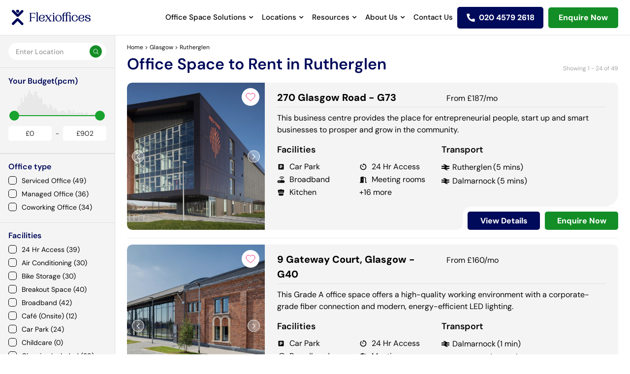

--- FILE ---
content_type: text/html; charset=utf-8
request_url: https://www.flexioffices.co.uk/glasgow/rutherglen
body_size: 31270
content:
<!DOCTYPE html><html lang="en-GB"><head><script type="057ae4ca8598baa54f768da2-text/javascript">(function(w,d,s,l,i){  w[l]=w[l]||[];  w[l].push({'gtm.start': new Date().getTime(), event:'gtm.js'});  var f=d.getElementsByTagName(s)[0],      j=d.createElement(s),      dl=l!='dataLayer'?'&l='+l:'';  j.async=true;  j.src='https://www.googletagmanager.com/gtm.js?id='+i+dl;  f.parentNode.insertBefore(j,f);})(window,document,'script','dataLayer','GTM-5HVZSKP3')</script><meta content="text/html; charset=UTF-8" http-equiv="Content-Type" /><meta charset="utf-8" />
<script type="057ae4ca8598baa54f768da2-text/javascript">var _rollbarConfig = {"accessToken":"1ca7a694b77341babc35c3089e722031","captureUncaught":true,"addErrorContext":true,"verbose":true,"payload":{"environment":"production"},"checkIgnore":        function(isUncaught, args, payload) { 
          var trace = payload.body.trace;
          var frames = trace.frames; 
          var firstFrame = frames[0];
          var filename = firstFrame.filename;
          if(frames.length == 1 && filename == '(unknown)') { return true; }

          if(filename.indexOf('Grammarly.js') != -1 || filename.indexOf('https://bat.bing.com/bat.js') != -1 || filename.indexOf('safari-extension') != -1) { return true; }
          
          if(filename.indexOf('gstatic.com') != -1 || filename.indexOf('googletagmanager.com') != -1) { return true; }
          
          var description = args[0]; 
          if(description.indexOf('operation is insecure') != -1 || description.indexOf('localStorage') != -1 || description.indexOf('google_tag_manager') != -1 || description.indexOf('BetterJsPop') != -1) { return true; }

          return false;
        }
};</script>
<script type="057ae4ca8598baa54f768da2-text/javascript">!function(r){var e={};function o(n){if(e[n])return e[n].exports;var t=e[n]={i:n,l:!1,exports:{}};return r[n].call(t.exports,t,t.exports,o),t.l=!0,t.exports}o.m=r,o.c=e,o.d=function(r,e,n){o.o(r,e)||Object.defineProperty(r,e,{enumerable:!0,get:n})},o.r=function(r){"undefined"!=typeof Symbol&&Symbol.toStringTag&&Object.defineProperty(r,Symbol.toStringTag,{value:"Module"}),Object.defineProperty(r,"__esModule",{value:!0})},o.t=function(r,e){if(1&e&&(r=o(r)),8&e)return r;if(4&e&&"object"==typeof r&&r&&r.__esModule)return r;var n=Object.create(null);if(o.r(n),Object.defineProperty(n,"default",{enumerable:!0,value:r}),2&e&&"string"!=typeof r)for(var t in r)o.d(n,t,function(e){return r[e]}.bind(null,t));return n},o.n=function(r){var e=r&&r.__esModule?function(){return r.default}:function(){return r};return o.d(e,"a",e),e},o.o=function(r,e){return Object.prototype.hasOwnProperty.call(r,e)},o.p="",o(o.s=0)}([function(r,e,o){"use strict";var n=o(1),t=o(5);_rollbarConfig=_rollbarConfig||{},_rollbarConfig.rollbarJsUrl=_rollbarConfig.rollbarJsUrl||"https://cdn.rollbar.com/rollbarjs/refs/tags/v2.26.1/rollbar.min.js",_rollbarConfig.async=void 0===_rollbarConfig.async||_rollbarConfig.async;var a=n.setupShim(window,_rollbarConfig),l=t(_rollbarConfig);window.rollbar=n.Rollbar,a.loadFull(window,document,!_rollbarConfig.async,_rollbarConfig,l)},function(r,e,o){"use strict";var n=o(2),t=o(3);function a(r){return function(){try{return r.apply(this,arguments)}catch(r){try{console.error("[Rollbar]: Internal error",r)}catch(r){}}}}var l=0;function i(r,e){this.options=r,this._rollbarOldOnError=null;var o=l++;this.shimId=function(){return o},"undefined"!=typeof window&&window._rollbarShims&&(window._rollbarShims[o]={handler:e,messages:[]})}var s=o(4),d=function(r,e){return new i(r,e)},c=function(r){return new s(d,r)};function u(r){return a((function(){var e=this,o=Array.prototype.slice.call(arguments,0),n={shim:e,method:r,args:o,ts:new Date};window._rollbarShims[this.shimId()].messages.push(n)}))}i.prototype.loadFull=function(r,e,o,n,t){var l=!1,i=e.createElement("script"),s=e.getElementsByTagName("script")[0],d=s.parentNode;i.crossOrigin="",i.src=n.rollbarJsUrl,o||(i.async=!0),i.onload=i.onreadystatechange=a((function(){if(!(l||this.readyState&&"loaded"!==this.readyState&&"complete"!==this.readyState)){i.onload=i.onreadystatechange=null;try{d.removeChild(i)}catch(r){}l=!0,function(){var e;if(void 0===r._rollbarDidLoad){e=new Error("rollbar.js did not load");for(var o,n,a,l,i=0;o=r._rollbarShims[i++];)for(o=o.messages||[];n=o.shift();)for(a=n.args||[],i=0;i<a.length;++i)if("function"==typeof(l=a[i])){l(e);break}}"function"==typeof t&&t(e)}()}})),d.insertBefore(i,s)},i.prototype.wrap=function(r,e,o){try{var n;if(n="function"==typeof e?e:function(){return e||{}},"function"!=typeof r)return r;if(r._isWrap)return r;if(!r._rollbar_wrapped&&(r._rollbar_wrapped=function(){o&&"function"==typeof o&&o.apply(this,arguments);try{return r.apply(this,arguments)}catch(o){var e=o;throw e&&("string"==typeof e&&(e=new String(e)),e._rollbarContext=n()||{},e._rollbarContext._wrappedSource=r.toString(),window._rollbarWrappedError=e),e}},r._rollbar_wrapped._isWrap=!0,r.hasOwnProperty))for(var t in r)r.hasOwnProperty(t)&&(r._rollbar_wrapped[t]=r[t]);return r._rollbar_wrapped}catch(e){return r}};for(var p="log,debug,info,warn,warning,error,critical,global,configure,handleUncaughtException,handleAnonymousErrors,handleUnhandledRejection,captureEvent,captureDomContentLoaded,captureLoad".split(","),f=0;f<p.length;++f)i.prototype[p[f]]=u(p[f]);r.exports={setupShim:function(r,e){if(r){var o=e.globalAlias||"Rollbar";if("object"==typeof r[o])return r[o];r._rollbarShims={},r._rollbarWrappedError=null;var l=new c(e);return a((function(){e.captureUncaught&&(l._rollbarOldOnError=r.onerror,n.captureUncaughtExceptions(r,l,!0),e.wrapGlobalEventHandlers&&t(r,l,!0)),e.captureUnhandledRejections&&n.captureUnhandledRejections(r,l,!0);var a=e.autoInstrument;return!1!==e.enabled&&(void 0===a||!0===a||function(r){return!("object"!=typeof r||void 0!==r.page&&!r.page)}(a))&&r.addEventListener&&(r.addEventListener("load",l.captureLoad.bind(l)),r.addEventListener("DOMContentLoaded",l.captureDomContentLoaded.bind(l))),r[o]=l,l}))()}},Rollbar:c}},function(r,e,o){"use strict";function n(r,e,o,n){r._rollbarWrappedError&&(n[4]||(n[4]=r._rollbarWrappedError),n[5]||(n[5]=r._rollbarWrappedError._rollbarContext),r._rollbarWrappedError=null);var t=e.handleUncaughtException.apply(e,n);o&&o.apply(r,n),"anonymous"===t&&(e.anonymousErrorsPending+=1)}r.exports={captureUncaughtExceptions:function(r,e,o){if(r){var t;if("function"==typeof e._rollbarOldOnError)t=e._rollbarOldOnError;else if(r.onerror){for(t=r.onerror;t._rollbarOldOnError;)t=t._rollbarOldOnError;e._rollbarOldOnError=t}e.handleAnonymousErrors();var a=function(){var o=Array.prototype.slice.call(arguments,0);n(r,e,t,o)};o&&(a._rollbarOldOnError=t),r.onerror=a}},captureUnhandledRejections:function(r,e,o){if(r){"function"==typeof r._rollbarURH&&r._rollbarURH.belongsToShim&&r.removeEventListener("unhandledrejection",r._rollbarURH);var n=function(r){var o,n,t;try{o=r.reason}catch(r){o=void 0}try{n=r.promise}catch(r){n="[unhandledrejection] error getting `promise` from event"}try{t=r.detail,!o&&t&&(o=t.reason,n=t.promise)}catch(r){}o||(o="[unhandledrejection] error getting `reason` from event"),e&&e.handleUnhandledRejection&&e.handleUnhandledRejection(o,n)};n.belongsToShim=o,r._rollbarURH=n,r.addEventListener("unhandledrejection",n)}}}},function(r,e,o){"use strict";function n(r,e,o){if(e.hasOwnProperty&&e.hasOwnProperty("addEventListener")){for(var n=e.addEventListener;n._rollbarOldAdd&&n.belongsToShim;)n=n._rollbarOldAdd;var t=function(e,o,t){n.call(this,e,r.wrap(o),t)};t._rollbarOldAdd=n,t.belongsToShim=o,e.addEventListener=t;for(var a=e.removeEventListener;a._rollbarOldRemove&&a.belongsToShim;)a=a._rollbarOldRemove;var l=function(r,e,o){a.call(this,r,e&&e._rollbar_wrapped||e,o)};l._rollbarOldRemove=a,l.belongsToShim=o,e.removeEventListener=l}}r.exports=function(r,e,o){if(r){var t,a,l="EventTarget,Window,Node,ApplicationCache,AudioTrackList,ChannelMergerNode,CryptoOperation,EventSource,FileReader,HTMLUnknownElement,IDBDatabase,IDBRequest,IDBTransaction,KeyOperation,MediaController,MessagePort,ModalWindow,Notification,SVGElementInstance,Screen,TextTrack,TextTrackCue,TextTrackList,WebSocket,WebSocketWorker,Worker,XMLHttpRequest,XMLHttpRequestEventTarget,XMLHttpRequestUpload".split(",");for(t=0;t<l.length;++t)r[a=l[t]]&&r[a].prototype&&n(e,r[a].prototype,o)}}},function(r,e,o){"use strict";function n(r,e){this.impl=r(e,this),this.options=e,function(r){for(var e=function(r){return function(){var e=Array.prototype.slice.call(arguments,0);if(this.impl[r])return this.impl[r].apply(this.impl,e)}},o="log,debug,info,warn,warning,error,critical,global,configure,handleUncaughtException,handleAnonymousErrors,handleUnhandledRejection,_createItem,wrap,loadFull,shimId,captureEvent,captureDomContentLoaded,captureLoad".split(","),n=0;n<o.length;n++)r[o[n]]=e(o[n])}(n.prototype)}n.prototype._swapAndProcessMessages=function(r,e){var o,n,t;for(this.impl=r(this.options);o=e.shift();)n=o.method,t=o.args,this[n]&&"function"==typeof this[n]&&("captureDomContentLoaded"===n||"captureLoad"===n?this[n].apply(this,[t[0],o.ts]):this[n].apply(this,t));return this},r.exports=n},function(r,e,o){"use strict";r.exports=function(r){return function(e){if(!e&&!window._rollbarInitialized){for(var o,n,t=(r=r||{}).globalAlias||"Rollbar",a=window.rollbar,l=function(r){return new a(r)},i=0;o=window._rollbarShims[i++];)n||(n=o.handler),o.handler._swapAndProcessMessages(l,o.messages);window[t]=n,window._rollbarInitialized=!0}}}}]);</script><meta content="IE=edge" http-equiv="X-UA-Compatible" /><meta content="width=device-width, initial-scale=1" name="viewport" /><meta content="#ffffff" name="theme-color" /><meta content="1xE1C85uI4RToudWtZ0GEJmKlrQJHvoJ-kETPhO7XCA" name="google-site-verification" /><meta content="https://www.flexioffices.co.uk/" name="author" /><title>Office Space to Rent in Rutherglen | Flexioffices</title>
<meta name="description" content="Find office space to rent in Rutherglen and secure the best deal with our free expert search and negotiation services. No fees, no obligations.">
<link rel="canonical" href="https://www.flexioffices.co.uk/glasgow/rutherglen">
<meta name="robots" content="index, follow">
<link rel="alternate" href="https://www.flexioffices.co.uk/glasgow/rutherglen" hreflang="en-gb">
<link rel="alternate" href="https://www.flexioffices.com/au/glasgow/rutherglen" hreflang="en-au">
<link rel="alternate" href="https://www.flexioffices.co.uk/glasgow/rutherglen" hreflang="x-default">
<meta property="og:title" content="Office Space to Rent in Rutherglen | Flexioffices ">
<meta property="og:description" content="Find office space to rent in Rutherglen and secure the best deal with our free expert search and negotiation services. No fees, no obligations.">
<meta property="og:image" content="https://assets3.flexioffices.co.uk/assets/icons/logo-d3baad529d0ed08d32788761acea5280958bfff110a49415c928414f1c2811f0.svg">
<meta property="og:type" content="website">
<meta property="og:site_name" content="Flexioffices">
<meta property="og:locale" content="en_GB">
<meta property="og:url" content="https://www.flexioffices.co.uk/glasgow/rutherglen">
<meta name="twitter:card" content="summary">
<meta name="twitter:site" content="@flexioffices">
<meta name="twitter:url" content="https://www.flexioffices.co.uk/glasgow/rutherglen">
<meta name="twitter:image" content="https://assets3.flexioffices.co.uk/assets/icons/logo-d3baad529d0ed08d32788761acea5280958bfff110a49415c928414f1c2811f0.svg">
<meta name="twitter:title" content="Office Space to Rent in Rutherglen | Flexioffices ">
<meta name="twitter:description" content="Find office space to rent in Rutherglen and secure the best deal with our free expert search and negotiation services. No fees, no obligations.">
<meta name="image" content="https://assets3.flexioffices.co.uk/assets/icons/logo-d3baad529d0ed08d32788761acea5280958bfff110a49415c928414f1c2811f0.svg"><meta name="csrf-param" content="authenticity_token" />
<meta name="csrf-token" content="MzEpl1bwwJErzUyUStN-tOZsVL9nOslxzU4uM9V1yaLkTb1hMrBgL700JXZ7rwQJgy0ydUPTXbxIPYuXqUHCRw" /><link as="font" crossorigin="anonymous" href="https://assets0.flexioffices.co.uk/assets/slick-26726bac4060abb1226e6ceebc1336e84930fe7a7af1b3895a109d067f5b5dcc.woff" rel="preload" type="font/woff" /><link as="font" crossorigin="anonymous" href="https://assets1.flexioffices.co.uk/assets/ElegantIcons-be1825e52a0dc7df04df9322f62abe2a2f2a25d98aac186de0140dfc7f6bdcae.woff" rel="preload" type="font/woff" /><link as="font" crossorigin="anonymous" href="https://assets3.flexioffices.co.uk/assets/fontawesome-webfont-2adefcbc041e7d18fcf2d417879dc5a09997aa64d675b7a3c4b6ce33da13f3fe.woff2" rel="preload" type="font/woff2" /><link as="font" crossorigin="anonymous" href="https://assets0.flexioffices.co.uk/assets/Futura-Normal-Bt-bf42509f521fc7fd13221780dfc76eb4121e010a8f24438c115521108a838097.ttf" rel="preload" type="font/ttf" /><link as="font" crossorigin="anonymous" href="https://assets2.flexioffices.co.uk/assets/Futura-Light-Bt-3a6bbc1a02cc15adeb488c3244d3ceac05eef2cdd280f6a24d64820b51a390e8.ttf" rel="preload" type="font/ttf" /><link as="font" crossorigin="anonymous" href="https://assets3.flexioffices.co.uk/assets/Futura-ExtraBold-Bt-ad46885f3796b7623672e89925351aff9687c120c050207d1bee488b637f8c77.ttf" rel="preload" type="font/ttf" /><link rel="manifest" href="https://assets3.flexioffices.co.uk/assets/manifest-95b6cea9dacb2d68cfe12f7ab0ca828201a1d3b57cbe5060f0ea3c5ec7ea60eb.json" /><link rel="stylesheet" href="https://assets3.flexioffices.co.uk/assets/application-e0a7e24a0711de840a57fcb65260222fe248a0f0cf77aa739e7ba3ca370dc46c.css" media="all" /><link rel="stylesheet" href="https://cdnjs.cloudflare.com/ajax/libs/noUiSlider/15.7.0/nouislider.min.css" /><script type="057ae4ca8598baa54f768da2-text/javascript">(function(w,d,t,r,u){  var f,n,i;  w[u]=w[u]||[],f=function()  {    var o={ti:"343138857", enableAutoSpaTracking: true};    o.q=w[u],w[u]=new UET(o),w[u].push("pageLoad")  },  n=d.createElement(t),n.src=r,n.async=1,n.onload=n.onreadystatechange=function()  {    var s=this.readyState;    s&&s!=="loaded"&&s!=="complete"||(f(),n.onload=n.onreadystatechange=null)  },  i=d.getElementsByTagName(t)[0],i.parentNode.insertBefore(n,i)})(window,document,"script","//bat.bing.com/bat.js","uetq");</script><script type="057ae4ca8598baa54f768da2-text/javascript">window.uetq = window.uetq || [];window.uetq.push('consent', 'default', {  'ad_storage': 'denied'});</script><script type="057ae4ca8598baa54f768da2-text/javascript">window.uetq = window.uetq || [];window.uetq.push('consent', 'update', {  'ad_storage': 'granted'});</script><!-- Start cookieyes banner --> <script id="cookieyes" src="https://cdn-cookieyes.com/client_data/118c88a4c6f436972da88535/script.js" defer type="057ae4ca8598baa54f768da2-text/javascript"></script> <!-- End cookieyes banner --><script src="https://analytics.ahrefs.com/analytics.js" data-key="Heu8wFMuXTZE1NWQN3Q1EA" defer="true" type="057ae4ca8598baa54f768da2-text/javascript"></script><script type="057ae4ca8598baa54f768da2-text/javascript">(function(h,o,t,j,a,r){h.hj=h.hj||function(){(h.hj.q=h.hj.q||[]).push(arguments)};h._hjSettings={hjid:5229050,hjsv:6};a=o.getElementsByTagName('head')[0];r=o.createElement('script');r.async=1;r.src=t+h._hjSettings.hjid+j+h._hjSettings.hjsv;a.appendChild(r);})(window,document,'https://static.hotjar.com/c/hotjar-','.js?sv=');</script><script type="057ae4ca8598baa54f768da2-text/javascript">async src="https://www.googletagmanager.com/gtag/js?id=G-5H5C5VBPE7"</script><script type="057ae4ca8598baa54f768da2-text/javascript">window.dataLayer = window.dataLayer || [];function gtag(){dataLayer.push(arguments);}gtag('js', new Date());gtag('config', 'G-5H5C5VBPE7');</script><script type="057ae4ca8598baa54f768da2-text/javascript">_linkedin_partner_id = "7805722";window._linkedin_data_partner_ids = window._linkedin_data_partner_ids || [];window._linkedin_data_partner_ids.push(_linkedin_partner_id);</script><script type="057ae4ca8598baa54f768da2-text/javascript">(function(l) {  if (!l) {    window.lintrk = function(a,b){window.lintrk.q.push([a,b])};    window.lintrk.q=[];  }  var s = document.getElementsByTagName("script")[0];  var b = document.createElement("script");  b.type = "text/javascript"; b.async = true;  b.src = "https://snap.licdn.com/li.lms-analytics/insight.min.js";  s.parentNode.insertBefore(b, s);})(window.lintrk);</script><noscript><img alt="" height="1" src="https://px.ads.linkedin.com/collect/?pid=7805722&amp;fmt=gif" style="display:none;" width="1" /></noscript><script type="application/ld+json">{ "@context": "http://schema.org", "@type": "WebSite", "name": "Flexioffices", "url": "https://www.flexioffices.co.uk/", "potentialAction": {   "@type": "SearchAction",   "target": "https://www.flexioffices.co.uk/refineSearch?searchTerm={searchTerm}&amp;searchType=0",   "query-input": "required name=searchTerm" }}</script><script type="application/ld+json">{ "@context": "http://schema.org", "@type": "Organization", "name": "Flexioffices", "url": "https://www.flexioffices.co.uk/", "logo" : "https://assets3.flexioffices.co.uk/assets/icons/logo-d3baad529d0ed08d32788761acea5280958bfff110a49415c928414f1c2811f0.svg", "email": "info@flexioffices.com", "contactPoint": {   "@type": "ContactPoint",   "telephone": "02045792618",   "contactType": "customer service",   "areaServed": "GB",   "availableLanguage": "en" }, "sameAs": [   "http://www.facebook.com/flexioffices",   "https://twitter.com/flexioffices",   "http://www.linkedin.com/company/flexioffices" ], "aggregateRating": {    "@type": "AggregateRating",    "ratingValue": 5,    "bestRating": "5",     "reviewCount": 1073 }}</script><link href="/glasgow/rutherglen?page=2" rel="next" /><script type="application/ld+json">{"@context":"https://schema.org","@type":"BreadcrumbList","itemListElement":[{"@type":"ListItem","position":1,"name":"Home","item":"https://www.flexioffices.co.uk/"},{"@type":"ListItem","position":2,"name":"Glasgow","item":"https://www.flexioffices.co.uk/glasgow"},{"@type":"ListItem","position":3,"name":"Rutherglen","item":"https://www.flexioffices.co.uk/glasgow/rutherglen"}]}</script></head><body class="search-page fixed-header " id="searchBody"><noscript><iframe height="0" src="https://www.googletagmanager.com/ns.html?id=GTM-5HVZSKP3" style="display:none;visibility:hidden" width="0"></iframe></noscript><script type="057ae4ca8598baa54f768da2-text/javascript">piAId = '686383';
piCId = '1471';
piHostname = 'pi.pardot.com';
(function() {
  function async_load(){
    var s = document.createElement('script');
    s.type = 'text/javascript';
    s.src = ('https:' == document.location.protocol ? 'https://pi' : 'http://cdn') + '.pardot.com/pd.js';
    var c = document.getElementsByTagName('script')[0];
    c.parentNode.insertBefore(s, c);
  }
  if(window.attachEvent) { window.attachEvent('onload', async_load); }
  else { window.addEventListener('load', async_load, false); }
})();</script><script src="https://secure.perk0mean.com/js/173356.js" type="057ae4ca8598baa54f768da2-text/javascript"></script><header id="main-header"><div class="headerinner"><div class="header--brand"><a href="/"><img alt="Flexioffices icon" class="scrolllogo" height="33" src="https://assets1.flexioffices.co.uk/assets/icons/flexi-blue-logo-f070af70854d730ce4de2f2db1b0ea0ba34487d4380ef5b0fffbe76456248eff.svg" width="160" /></a></div><div class="header--nav"><div class="nav-drop"><div class="menu-items"><a class="header--nav__link header--nav__submenu" href="#">Office Space Solutions</a><div class="header--nav__nested"><div class="office-nav"><nav><ul><li class="servedoffice"><a href="/types-of-offices/serviced-office-space">Serviced Office Space</a><p>Get up and running quickly with modern plug &amp; play serviced workspaces</p></li><li class="managedoffice"><a href="/types-of-offices/managed-office-space">Managed Office Space</a><p>Get the best of both worlds with flexible, fully customisable workspaces</p></li></ul></nav><p data-f-id="pbf" style="text-align: center; font-size: 14px; margin-top: 30px; opacity: 0.65; font-family: sans-serif;">Powered by <a href="https://www.froala.com/wysiwyg-editor?pb=1" title="Froala Editor">Froala Editor</a></p></div></div></div><div class="menu-items"><a class="header--nav__link header--nav__submenu" href="#">Locations</a><div class="header--nav__nested"><div class="location-menu"><div class="header--nav"><nav><p>UK Cities</p><a href="/london">London</a><a href="/bristol">Bristol</a><a href="/west-midlands/birmingham">Birmingham</a><a href="/west-yorkshire/leeds">Leeds</a><a href="/edinburgh">Edinburgh</a><a href="/glasgow">Glasgow</a><a href="/merseyside/liverpool">Liverpool</a><a href="/greater-manchester/manchester">Manchester</a></nav></div><div class="header--nav"><nav><p>London Regions</p><a href="/london/city-of-london">City of London</a><a href="/london/south-london">South London</a><a href="/london/north-london">North London</a><a href="/london/east-london">East London</a><a href="/london/west-london">West London</a><a href="/london/south-west-london">South West London</a><a href="/london/south-east-london">South East London</a><a href="/london/north-east-london">North East London</a><a href="/london/north-west-london">North West London</a></nav></div><div class="header--nav"><nav><p>London Areas</p><a href="/london/canary-wharf">Canary Wharf</a><a href="/london/farringdon">Farringdon</a><a href="/london/victoria">Victoria</a><a href="/london/london-bridge">London Bridge</a><a href="/london/marylebone">Marylebone</a><a href="/london/old-street">Old Street</a><a href="/london/covent-garden">Covent Garden</a><a href="/london/mayfair">Mayfair</a><a href="/london/kings-cross">Kings Cross</a><a href="/london/soho">Soho</a><a href="/london/bank">Bank</a><a href="/london/liverpool-street">Liverpool Street</a><a href="/london/euston">Euston</a></nav></div><div class="header--nav"><div class="office-nav"><div class="header--nav"><p class="title-main">Featured Office Guides</p><div class="offices-guides"><a href="https://www.flexioffices.co.uk/blog/a-guide-to-moving-offices" class="officesimg"><img src="https://productionflexioffices.s3.amazonaws.com/uploads/image/image/3213/nav-item-img1_desktop.webp" class="fr-fic fr-dii" alt="A Guide"></a><div class="offices-content"><p class="title"><a href="https://www.flexioffices.co.uk/blog/a-guide-to-moving-offices">A Guide to Moving Offices</a></p><p>Moving into a new office space is an exciting milestone for any business, whether you&#39;re...</p><a class="readmore" href="/blog/a-guide-to-moving-offices" tabindex="0">&nbsp;Read More<span class="sr-only">&nbsp;- A Guide to Moving Offices</span>&nbsp;</a></div></div><div class="offices-guides"><a href="/blog/flexible-office-space-vs-traditional-leases" class="officesimg"><img src="https://productionflexioffices.s3.amazonaws.com/uploads/image/image/3215/nav-item-img2_desktop.webp" class="fr-fic fr-dib" alt="Flexible Office Spaces" width="300"></a><div class="offices-content"><p class="title"><a href="/blog/flexible-office-space-vs-traditional-leases">Flexible Office Spaces vs Traditional Leases</a></p><p>The way we think about offices is changing, with the pandemic and the rise of remote...</p><a class="readmore" href="/blog/flexible-office-space-vs-traditional-leases" tabindex="0">&nbsp;Read More<span class="sr-only">&nbsp;- Flexible Office Spaces vs Traditional Leases</span>&nbsp;</a></div></div></div><p data-f-id="pbf" style="text-align: center; font-size: 14px; margin-top: 30px; opacity: 0.65; font-family: sans-serif;">Powered by <a href="https://www.froala.com/wysiwyg-editor?pb=1" title="Froala Editor">Froala Editor</a></p></div></div></div></div></div><div class="menu-items"><a class="header--nav__link header--nav__submenu" href="#">Resources</a><div class="header--nav__nested"><div class="resources-nav"><div class="resource--nav"><div class="resource--header"><span class="title-main">Office Guides</span><div class="guides-wrapper"><div class="guides--nav"><div class="guides--img"><img src="https://productionflexioffices.s3.amazonaws.com/uploads/image/image/3190/nav-item-img1__1_.webp" alt="Moving" class="fr-fic fr-dii"></div><div class="guides--links"><a href="/blog/a-guide-to-moving-offices">A Guide to Moving Offices</a></div></div><div class="guides--nav"><div class="guides--img"><img src="https://productionflexioffices.s3.amazonaws.com/uploads/image/image/3191/nav-item-img2__1_.webp" class="fr-fic fr-dii" alt="Guide"></div><div class="guides--links"><a href="/blog/a-guide-to-flexible-office-space">A Guide to Flexible Office Space: Benefits, Solutions &amp; Costs</a></div></div><div class="guides--nav"><div class="guides--img"><img src="https://productionflexioffices.s3.amazonaws.com/uploads/image/image/3192/nav-item-img3.webp" class="fr-fic fr-dii" alt="Compare"></div><div class="guides--links"><a href="/blog/flexible-office-space-vs-traditional-leases">Flexible Office Spaces vs Traditional Leases</a></div></div><div class="guides--nav"><div class="guides--img"><img src="https://productionflexioffices.s3.amazonaws.com/uploads/image/image/3193/nav-item-img4.webp" class="fr-fic fr-dii" alt="Cost"></div><div class="guides--links"><a href="/blog/how-much-office-space-costs-in-uk-cities">How Much Office Space Costs in UK Cities</a></div></div></div><div class="more-guide"><a href="/blog">More office guides</a></div></div><div class="resource--header"><span class="title-main">Resource Hub</span><div class="resource-links"><ul><li><a href="/blog">Blog</a></li><li><a href="/resources/category/guides">Guides</a></li><li><a href="https://www.flexioffices.co.uk/resources/category/videos">Videos</a></li><li><a href="https://www.flexioffices.co.uk/resources/category/case-studies">Case Studies</a></li><li><a href="/area-guides">Area Guides</a></li><li><a href="https://www.flexioffices.co.uk/resources/category/data-sheets">Data Sheets</a></li><li><a href="/resources">All Resources</a></li><li><a href="https://www.flexioffices.co.uk/resources/category/london-area-reports">London Area Reports</a></li><li><a href="/office-space-calculator">Office Space Calculator</a></li></ul></div></div></div><p data-f-id="pbf" style="text-align: center; font-size: 14px; margin-top: 30px; opacity: 0.65; font-family: sans-serif;">Powered by <a href="https://www.froala.com/wysiwyg-editor?pb=1" title="Froala Editor">Froala Editor</a></p></div></div></div><div class="menu-items"><a class="header--nav__link header--nav__submenu" href="#">About Us</a><div class="header--nav__nested"><div class="about-nav"><nav><ul><li><a href="/about">About Us</a><p>See how Flexioffices cuts search time and costs, helping companies secure the right office space</p></li><li><a href="/people">Meet The Team</a><p>Meet the office space experts who have placed thousands of companies into the perfect workspace</p></li><li><a href="/how-it-works">How It Works</a><p>Explore our three-step service that finds, negotiates and secures your ideal office fast</p></li><li><a href="/types-of-offices">Types Of Offices</a><p>Compare serviced, managed, coworking and more offices to pick a space that suits your team and budget</p></li></ul></nav></div></div></div><div class="menu-items"><a class="header--nav__link " href="/contact-us">Contact Us</a></div></div><div class="mobilecontact"><div class="call-help"><p>Do you need help searching?</p><a href="callto:020 4579 2618">Give us a call <span>020 4579 2618</span></a><a class="header--enquire" href="/contact-us">Enquire now</a></div></div></div><!--- if site_versions.present?
 = link_to 'select country', '#', class: 'header--nav__link header--nav__submenu'
 .header--nav__nested
   .header--nav__nested--fluid
     nav
       - site_versions.each do |item|
         = link_to item.title, item.url, rel: 'alternate', hreflang: item.hreflang--><div class="header--items"><a class="header--phone" href="tel:020 4579 2618"><span class="rTapNumber435201">020 4579 2618</span></a><a class="header--search shortlist" href="/shortlist">View Shortlist</a><a class="header--search" href="/contact-us">Enquire Now</a><a class="header--enquire" href="">Enquire Now</a><a class="header--menu" href="#"></a></div><div class="header--form"><div class="search-bar-hint"><span class="form-title">Start typing your ideal location here!</span></div><form action="/autocomplete/search" accept-charset="UTF-8" method="get"><input type="hidden" name="search_type" id="search_type_nav" value="1" class="js-type-search" autocomplete="off" /><input type="text" name="search_term" id="search_term_nav" class="form-control input-lg js-search" autocomplete="off" placeholder="Start typing a city, area or postcode" /><div class="search-list"></div></form></div></div></header><div class="search-container search-container--map" id="mapscroll"><div class="colum-left"><div class="list-wrapper"><div class="sidebar-filters"><div class="search-panel"><form action="/autocomplete/search" accept-charset="UTF-8" method="get"><div class="top-search"><input type="hidden" name="search_type" id="search_type_top" value="1" class="js-type-search" autocomplete="off" /><input type="text" name="search_term" id="search_term_top" class="form-control input-lg js-search" autocomplete="off" placeholder="Enter Location" /><button type="submit"><i class="fa fa-search"></i></button><div class="search-list" style="position: absolute; left: 0; top: 1px;"></div></div><div class="mobilefilter"><a class="filter-toggle" href="#">Filters<span class="icon"></span><span class="facility-count" style="display: none"></span></a><a class="map-toggle" href="#">Map view<span class="icon"></span></a><a class="list-view-section hidden" href="#">List View<span class="icon"></span></a></div><div class="filterdropdown"><div class="dropdownclear"><div class="crosspopup"><span class="icon"></span><p>Filters</p><a class="filter-toggle" href="/glasgow/rutherglen">Clear</a></div></div><div class="input-group-btn btn-group-lg gp-btn"><p>Your Budget(pcm)</p><div class="cost-dropdown"><div data-max="902.0" data-min="0.0" data-start-max="902" data-start-min="0" id="price-slider" style="margin: 20px;"></div><div class="price-values"><div class="form-inline"><div class="form-group"><label for="min_price_input">Min:</label><input type="text" name="min_price_input" id="min_price_input" value="£0" class="form-control input-sm no-spinner price-input" /></div>- <div class="form-group"><label for="max_price_input">Max:</label><input type="text" name="max_price_input" id="max_price_input" value="£902" class="form-control input-sm no-spinner price-input" /></div></div></div><input type="hidden" name="cost_lower_as_number" id="cost_lower" value="0" autocomplete="off" /><input type="hidden" name="cost_higher" id="cost_higher" value="902" autocomplete="off" /><div class="price-reset"><a class="reset-desktopprice btn btn-default" href="/glasgow/rutherglen">Reset</a></div></div></div><div class="input-group-btn btn-group-lg filterbtn"></div><div class="filters-dropdown"><div class="panel"></div><div class="panel"><div class="panel-heading js-filter-toggle"><a href="#">Office type</a></div><div class="panel-body"><div class="checkbox"><label><input class="js-facility-check" name="facilities[]" type="checkbox" value="ServicedOffice" /><div class="js-facility">Serviced Office (49)</div></label></div><div class="checkbox"><label><input class="js-facility-check" name="facilities[]" type="checkbox" value="ManagedOffice" /><div class="js-facility">Managed Office (36)</div></label></div><div class="checkbox"><label><input class="js-facility-check" name="facilities[]" type="checkbox" value="CoWorking" /><div class="js-facility">Coworking Office (34)</div></label></div></div></div><div class="panel"><div class="panel-heading js-filter-toggle"><a href="#">Facilities</a></div><div class="panel-body"><div class="checkbox"><label><input class="js-facility-check" name="facilities[]" type="checkbox" value="Hr24" /><div class="js-facility">24 Hr Access (39)</div></label></div><div class="checkbox"><label><input class="js-facility-check" name="facilities[]" type="checkbox" value="AirCon" /><div class="js-facility">Air Conditioning (30)</div></label></div><div class="checkbox"><label><input class="js-facility-check" name="facilities[]" type="checkbox" value="BikeRacks" /><div class="js-facility">Bike Storage (30)</div></label></div><div class="checkbox"><label><input class="js-facility-check" name="facilities[]" type="checkbox" value="BreakOutAreas" /><div class="js-facility">Breakout Space (40)</div></label></div><div class="checkbox"><label><input class="js-facility-check" name="facilities[]" type="checkbox" value="Broadband" /><div class="js-facility">Broadband (42)</div></label></div><div class="checkbox"><label><input class="js-facility-check" name="facilities[]" type="checkbox" value="OnsiteCafe" /><div class="js-facility">Café (Onsite) (12)</div></label></div><div class="checkbox"><label><input class="js-facility-check" name="facilities[]" type="checkbox" value="Parking" /><div class="js-facility">Car Park (24)</div></label></div><div class="checkbox disabled text-muted"><label><input class="js-facility-check" disabled="" name="facilities[]" type="checkbox" value="Childcare" /><div class="js-facility">Childcare (0)</div></label></div><div class="checkbox"><label><input class="js-facility-check" name="facilities[]" type="checkbox" value="CleaningIncluded" /><div class="js-facility">Cleaning Included (29)</div></label></div><div class="checkbox"><label><input class="js-facility-check" name="facilities[]" type="checkbox" value="CoffeeTea" /><div class="js-facility">Coffee &amp; Tea (21)</div></label></div><div class="checkbox"><label><input class="js-facility-check" name="facilities[]" type="checkbox" value="Courtyard" /><div class="js-facility">Courtyard (2)</div></label></div><div class="checkbox"><label><input class="js-facility-check" name="facilities[]" type="checkbox" value="DisabledAccess" /><div class="js-facility">Disabled access (30)</div></label></div><div class="checkbox"><label><input class="js-facility-check" name="facilities[]" type="checkbox" value="EventSpace" /><div class="js-facility">Event Space (17)</div></label></div><div class="checkbox"><label><input class="js-facility-check" name="facilities[]" type="checkbox" value="Furniture" /><div class="js-facility">Furnished (39)</div></label></div><div class="checkbox"><label><input class="js-facility-check" name="facilities[]" type="checkbox" value="Gym" /><div class="js-facility">Gym (4)</div></label></div><div class="checkbox"><label><input class="js-facility-check" name="facilities[]" type="checkbox" value="Kitchen" /><div class="js-facility">Kitchen (44)</div></label></div><div class="checkbox"><label><input class="js-facility-check" name="facilities[]" type="checkbox" value="Lockers" /><div class="js-facility">Lockers (9)</div></label></div><div class="checkbox"><label><input class="js-facility-check" name="facilities[]" type="checkbox" value="MeetingRooms" /><div class="js-facility">Meeting rooms (42)</div></label></div><div class="checkbox"><label><input class="js-facility-check" name="facilities[]" type="checkbox" value="Network" /><div class="js-facility">Network Events (20)</div></label></div><div class="checkbox"><label><input class="js-facility-check" name="facilities[]" type="checkbox" value="PetsAllowed" /><div class="js-facility">Pets Friendly (10)</div></label></div><div class="checkbox"><label><input class="js-facility-check" name="facilities[]" type="checkbox" value="PhoneBooths" /><div class="js-facility">Phone Booths (11)</div></label></div><div class="checkbox"><label><input class="js-facility-check" name="facilities[]" type="checkbox" value="PrintingCopying" /><div class="js-facility">Printing &amp; Copying (16)</div></label></div><div class="checkbox"><label><input class="js-facility-check" name="facilities[]" type="checkbox" value="Reception" /><div class="js-facility">Reception (32)</div></label></div><div class="checkbox"><label><input class="js-facility-check" name="facilities[]" type="checkbox" value="RoofTerrace" /><div class="js-facility">Roof Terrace (6)</div></label></div><div class="checkbox"><label><input class="js-facility-check" name="facilities[]" type="checkbox" value="SecureAccess" /><div class="js-facility">Secure Access (33)</div></label></div><div class="checkbox"><label><input class="js-facility-check" name="facilities[]" type="checkbox" value="Showers" /><div class="js-facility">Shower Facilities (26)</div></label></div><div class="checkbox"><label><input class="js-facility-check" name="facilities[]" type="checkbox" value="UtilitiesIncluded" /><div class="js-facility">Utilities Included (35)</div></label></div><div class="checkbox"><label><input class="js-facility-check" name="facilities[]" type="checkbox" value="FibreInternet" /><div class="js-facility">Wi-Fi (21)</div></label></div></div></div></div><div class="action-btn tab-mobile"><a class="btn" href="#">Show 49 results</a></div></div></form></div></div><div class="all-locations"><div class="search-heading"><div class="heading--left"><p><a href='/'>Home</a> > <a href='/glasgow'>Glasgow</a> > Rutherglen</p><h1>Office Space to Rent in Rutherglen</h1></div><div class="pagging--right"><p>Showing 1 - 24 of 49</p></div></div><div id="search_list"><div class="search-office" data-item="0013Y00002VvICTQA3" data-office-link="/glasgow/glasgow-road-g73_id0013Y00002VvICTQA3"><div class="content"><div class="content-slider slick-not-init"><div class="js-office-details" style=""><a class="office-image-links" target="_self" rel="noopener" href="/glasgow/glasgow-road-g73_id0013Y00002VvICTQA3"><img alt="Red Tree Magenta
Magenta Business Park
270 Glasgow Road" width="283px" height="283px" src="https://flexi-images.s3.eu-west-2.amazonaws.com/PRO/0013Y00002VvICTQA3-270_Glasgow_Road___G73-1-1747309349495.jpg" /></a></div><div class="js-office-details" style="display: none;"><a class="office-image-links" target="_self" rel="noopener" href="/glasgow/glasgow-road-g73_id0013Y00002VvICTQA3"><img alt="Red Tree Magenta
Magenta Business Park
270 Glasgow Road" width="283px" height="283px" src="https://flexi-images.s3.eu-west-2.amazonaws.com/PRO/0013Y00002VvICTQA3-270_Glasgow_Road___G73-2-1747309350414.jpg" /></a></div><div class="js-office-details" style="display: none;"><a class="office-image-links" target="_self" rel="noopener" href="/glasgow/glasgow-road-g73_id0013Y00002VvICTQA3"><img alt="Red Tree Magenta
Magenta Business Park
270 Glasgow Road" width="283px" height="283px" src="https://flexi-images.s3.eu-west-2.amazonaws.com/PRO/0013Y00002VvICTQA3-270_Glasgow_Road___G73-3-1747309351156.jpg" /></a></div><div class="js-office-details" style="display: none;"><a class="office-image-links" target="_self" rel="noopener" href="/glasgow/glasgow-road-g73_id0013Y00002VvICTQA3"><img alt="Red Tree Magenta
Magenta Business Park
270 Glasgow Road" width="283px" height="283px" src="https://flexi-images.s3.eu-west-2.amazonaws.com/PRO/0013Y00002VvICTQA3-270_Glasgow_Road___G73-4-1747309351810.jpg" /></a></div><div class="js-office-details" style="display: none;"><a class="office-image-links" target="_self" rel="noopener" href="/glasgow/glasgow-road-g73_id0013Y00002VvICTQA3"><img alt="Red Tree Magenta
Magenta Business Park
270 Glasgow Road" width="283px" height="283px" src="https://flexi-images.s3.eu-west-2.amazonaws.com/PRO/0013Y00002VvICTQA3-270_Glasgow_Road___G73-5-1747309352560.jpg" /></a></div></div><div class="content-actions"><a class="js-multiquote heart add" data-action="add" data-bid="0013Y00002VvICTQA3" data-quote="{&quot;bid&quot;:&quot;0013Y00002VvICTQA3&quot;,&quot;postcode&quot;:&quot;G73 1UZ&quot;,&quot;title&quot;:&quot;270 Glasgow Road - G73&quot;,&quot;enhanced&quot;:false,&quot;price&quot;:187,&quot;url&quot;:&quot;/glasgow/rutherglen&quot;,&quot;is_london_prime&quot;:null}" href="#">Add to Shortlist</a></div></div><div class="offices-details"><div class="title-top"><a class="title-name" href="/glasgow/glasgow-road-g73_id0013Y00002VvICTQA3">270 Glasgow Road - G73</a><div class="people-form"><p class="js-office">From £187/mo</p></div></div><div class="mid-content"><p>This business centre provides the place for entrepreneurial people, start up and smart businesses to prosper and grow in the community.</p></div><div class="footer"><div class="footer-icons"><p class="factitle">Facilities</p><div class="icon-block"><img height="20" width="25" src="https://productionflexioffices.s3.amazonaws.com/uploads/office_facility/icon/21/square-parking.svg" /><span>Car Park</span></div><div class="icon-block"><img height="20" width="25" src="https://productionflexioffices.s3.amazonaws.com/uploads/office_facility/icon/1/timer.svg" /><span>24 Hr Access</span></div><div class="icon-block"><img height="20" width="25" src="https://productionflexioffices.s3.amazonaws.com/uploads/office_facility/icon/5/router.svg" /><span>Broadband</span></div><div class="icon-block"><img height="20" width="25" src="https://productionflexioffices.s3.amazonaws.com/uploads/office_facility/icon/18/door-open.svg" /><span>Meeting rooms</span></div><div class="icon-block"><img height="20" width="25" src="https://productionflexioffices.s3.amazonaws.com/uploads/office_facility/icon/16/hat-chef.svg" /><span>Kitchen</span></div><div class="icon-block more-facilities"><span>+16 more</span></div></div><div class="footer-stations"><div class="section transport-links"><ul><p class="transport">Transport</p><li><div class="transport-link"><img alt="train_station" class="transport-icon" src="https://assets1.flexioffices.co.uk/assets/nationalrail-icon-9d271f6db8f0c156930b733125ef42a1f1454917305295b4c3c3891ba4c97665.svg" />Rutherglen<span class="transport-time">(5 mins)</span></div></li><li><div class="transport-link"><img alt="train_station" class="transport-icon" src="https://assets1.flexioffices.co.uk/assets/nationalrail-icon-9d271f6db8f0c156930b733125ef42a1f1454917305295b4c3c3891ba4c97665.svg" />Dalmarnock<span class="transport-time">(5 mins)</span></div></li></ul></div></div></div><div class="footer-actions"><a class="btn btn-warning js-quick-details" data-enhanced="false" data-prime="" href="/glasgow/glasgow-road-g73_id0013Y00002VvICTQA3">View Details</a><a class="btn btn-default js-quick-popup" data-image="https://flexi-images.s3.eu-west-2.amazonaws.com/PRO/0013Y00002VvICTQA3-270_Glasgow_Road___G73-1-1747309349495.jpg" data-link="/quote/new.js?quote_log%5Blocation_btn%5D=Listings&amp;quote_log%5Bquote_items_attributes%5D%5B%5D%5Bprice%5D=187&amp;quote_log%5Bquote_items_attributes%5D%5B%5D%5Boffice_id%5D=0013Y00002VvICTQA3&amp;quote_log%5Bquote_items_attributes%5D%5B%5D%5Bpostcode%5D=G73+1UZ&amp;quote_log%5Bquote_items_attributes%5D%5B%5D%5Bname%5D=270+Glasgow+Road+-+G73&amp;quote_log%5Bquote_items_attributes%5D%5B%5D%5Burl%5D=%2Fglasgow%2Frutherglen&amp;quote_log%5Bquote_items_attributes%5D%5B%5D%5Benhanced%5D=false&amp;quote_log%5Bquote_items_attributes%5D%5B%5D%5Bis_london_prime%5D=" data-name="270 Glasgow Road - G73" data-price="£187" href="javascript:void(0)">Enquire Now</a></div></div></div><div class="search-office" data-item="001Te00000BWaYUIA1" data-office-link="/glasgow/9-gateway-court-glasgow-g40_id001Te00000BWaYUIA1"><div class="content"><div class="content-slider slick-not-init"><div class="js-office-details" style=""><a class="office-image-links" target="_self" rel="noopener" href="/glasgow/9-gateway-court-glasgow-g40_id001Te00000BWaYUIA1"><img alt="9 Gateway Court" width="283px" height="283px" src="https://flexi-images.s3.eu-west-2.amazonaws.com/PRO/001Te00000BWaYUIA1-9_Gateway_Court__Glasgow___G40-1-1747309290201.jpg" /></a></div><div class="js-office-details" style="display: none;"><a class="office-image-links" target="_self" rel="noopener" href="/glasgow/9-gateway-court-glasgow-g40_id001Te00000BWaYUIA1"><img alt="9 Gateway Court" width="283px" height="283px" src="https://flexi-images.s3.eu-west-2.amazonaws.com/PRO/001Te00000BWaYUIA1-9_Gateway_Court__Glasgow___G40-2-1747309291383.jpg" /></a></div><div class="js-office-details" style="display: none;"><a class="office-image-links" target="_self" rel="noopener" href="/glasgow/9-gateway-court-glasgow-g40_id001Te00000BWaYUIA1"><img alt="9 Gateway Court" width="283px" height="283px" src="https://flexi-images.s3.eu-west-2.amazonaws.com/PRO/001Te00000BWaYUIA1-9_Gateway_Court__Glasgow___G40-3-1747309292699.jpg" /></a></div><div class="js-office-details" style="display: none;"><a class="office-image-links" target="_self" rel="noopener" href="/glasgow/9-gateway-court-glasgow-g40_id001Te00000BWaYUIA1"><img alt="9 Gateway Court" width="283px" height="283px" src="https://flexi-images.s3.eu-west-2.amazonaws.com/PRO/001Te00000BWaYUIA1-9_Gateway_Court__Glasgow___G40-4-1747309294267.jpg" /></a></div><div class="js-office-details" style="display: none;"><a class="office-image-links" target="_self" rel="noopener" href="/glasgow/9-gateway-court-glasgow-g40_id001Te00000BWaYUIA1"><img alt="9 Gateway Court" width="283px" height="283px" src="https://flexi-images.s3.eu-west-2.amazonaws.com/PRO/001Te00000BWaYUIA1-9_Gateway_Court__Glasgow___G40-5-1747309295050.jpg" /></a></div></div><div class="content-actions"><a class="js-multiquote heart add" data-action="add" data-bid="001Te00000BWaYUIA1" data-quote="{&quot;bid&quot;:&quot;001Te00000BWaYUIA1&quot;,&quot;postcode&quot;:&quot;G40 4DS&quot;,&quot;title&quot;:&quot;9 Gateway Court, Glasgow - G40&quot;,&quot;enhanced&quot;:false,&quot;price&quot;:160,&quot;url&quot;:&quot;/glasgow/rutherglen&quot;,&quot;is_london_prime&quot;:null}" href="#">Add to Shortlist</a></div></div><div class="offices-details"><div class="title-top"><a class="title-name" href="/glasgow/9-gateway-court-glasgow-g40_id001Te00000BWaYUIA1">9 Gateway Court, Glasgow - G40</a><div class="people-form"><p class="js-office">From £160/mo</p></div></div><div class="mid-content"><p>This Grade A office space offers a high-quality working environment with a corporate-grade fiber connection and modern, energy-efficient LED lighting.</p></div><div class="footer"><div class="footer-icons"><p class="factitle">Facilities</p><div class="icon-block"><img height="20" width="25" src="https://productionflexioffices.s3.amazonaws.com/uploads/office_facility/icon/21/square-parking.svg" /><span>Car Park</span></div><div class="icon-block"><img height="20" width="25" src="https://productionflexioffices.s3.amazonaws.com/uploads/office_facility/icon/1/timer.svg" /><span>24 Hr Access</span></div><div class="icon-block"><img height="20" width="25" src="https://productionflexioffices.s3.amazonaws.com/uploads/office_facility/icon/5/router.svg" /><span>Broadband</span></div><div class="icon-block"><img height="20" width="25" src="https://productionflexioffices.s3.amazonaws.com/uploads/office_facility/icon/18/door-open.svg" /><span>Meeting rooms</span></div><div class="icon-block"><img height="20" width="25" src="https://productionflexioffices.s3.amazonaws.com/uploads/office_facility/icon/16/hat-chef.svg" /><span>Kitchen</span></div><div class="icon-block more-facilities"><span>+12 more</span></div></div><div class="footer-stations"><div class="section transport-links"><ul><p class="transport">Transport</p><li><div class="transport-link"><img alt="train_station" class="transport-icon" src="https://assets1.flexioffices.co.uk/assets/nationalrail-icon-9d271f6db8f0c156930b733125ef42a1f1454917305295b4c3c3891ba4c97665.svg" />Dalmarnock<span class="transport-time">(1 min)</span></div></li><li><div class="transport-link"><img alt="train_station" class="transport-icon" src="https://assets1.flexioffices.co.uk/assets/nationalrail-icon-9d271f6db8f0c156930b733125ef42a1f1454917305295b4c3c3891ba4c97665.svg" />Bridgeton<span class="transport-time">(4 mins)</span></div></li></ul></div></div></div><div class="footer-actions"><a class="btn btn-warning js-quick-details" data-enhanced="false" data-prime="" href="/glasgow/9-gateway-court-glasgow-g40_id001Te00000BWaYUIA1">View Details</a><a class="btn btn-default js-quick-popup" data-image="https://flexi-images.s3.eu-west-2.amazonaws.com/PRO/001Te00000BWaYUIA1-9_Gateway_Court__Glasgow___G40-1-1747309290201.jpg" data-link="/quote/new.js?quote_log%5Blocation_btn%5D=Listings&amp;quote_log%5Bquote_items_attributes%5D%5B%5D%5Bprice%5D=160&amp;quote_log%5Bquote_items_attributes%5D%5B%5D%5Boffice_id%5D=001Te00000BWaYUIA1&amp;quote_log%5Bquote_items_attributes%5D%5B%5D%5Bpostcode%5D=G40+4DS&amp;quote_log%5Bquote_items_attributes%5D%5B%5D%5Bname%5D=9+Gateway+Court%2C+Glasgow+-+G40&amp;quote_log%5Bquote_items_attributes%5D%5B%5D%5Burl%5D=%2Fglasgow%2Frutherglen&amp;quote_log%5Bquote_items_attributes%5D%5B%5D%5Benhanced%5D=false&amp;quote_log%5Bquote_items_attributes%5D%5B%5D%5Bis_london_prime%5D=" data-name="9 Gateway Court, Glasgow - G40" data-price="£160" href="javascript:void(0)">Enquire Now</a></div></div></div><div class="custom-banner"><div class="skip-search"><div class="title-left"><span>Skip The Search.</span><h3>Get Your Free Curated Shortlist From Our Experts</h3></div><div class="info-right"><p>Hand it over to one of our knowledgeable Experts and unlock off-market properties with a free personalised shortlist.</p><a id="get-shortlist-btn" class="btn" data-src="#popup-business-form" href="javascript:void(0)">Get My Tailored Shortlist</a></div></div></div><div class="search-office" data-item="0013Y000033foa6QAA" data-office-link="/Glasgow/33-Dalmarnock-Road---G40_id0013Y000033foa6QAA"><div class="content"><div class="content-slider slick-not-init"><div class="js-office-details" style=""><a class="office-image-links" target="_self" rel="noopener" href="/Glasgow/33-Dalmarnock-Road---G40_id0013Y000033foa6QAA"><img alt="33 Dalmarnock Road" width="283px" height="283px" src="https://s3.eu-west-2.amazonaws.com/flx.img/0013Y000033foa6QAA_e0f257c4-d138-4094-83f6-fbaa9d6421f2_372.jpg" /></a></div><div class="js-office-details" style="display: none;"><a class="office-image-links" target="_self" rel="noopener" href="/Glasgow/33-Dalmarnock-Road---G40_id0013Y000033foa6QAA"><img alt="33 Dalmarnock Road" width="283px" height="283px" src="https://s3.eu-west-2.amazonaws.com/flx.img/0013Y000033foa6QAA_05901778-789c-46cf-8f2b-ed3ad3f1a8df_372.jpg" /></a></div><div class="js-office-details" style="display: none;"><a class="office-image-links" target="_self" rel="noopener" href="/Glasgow/33-Dalmarnock-Road---G40_id0013Y000033foa6QAA"><img alt="33 Dalmarnock Road" width="283px" height="283px" src="https://s3.eu-west-2.amazonaws.com/flx.img/0013Y000033foa6QAA_db83da31-59c3-4318-a6a9-cff8af3fc10a_372.jpg" /></a></div><div class="js-office-details" style="display: none;"><a class="office-image-links" target="_self" rel="noopener" href="/Glasgow/33-Dalmarnock-Road---G40_id0013Y000033foa6QAA"><img alt="33 Dalmarnock Road" width="283px" height="283px" src="https://s3.eu-west-2.amazonaws.com/flx.img/0013Y000033foa6QAA_723fce23-14f0-440d-9426-81cd4dc73f85_372.jpg" /></a></div><div class="js-office-details" style="display: none;"><a class="office-image-links" target="_self" rel="noopener" href="/Glasgow/33-Dalmarnock-Road---G40_id0013Y000033foa6QAA"><img alt="33 Dalmarnock Road" width="283px" height="283px" src="https://s3.eu-west-2.amazonaws.com/flx.img/0013Y000033foa6QAA_fc1f87f4-bba1-4663-9676-5d7975dc4d75_372.jpg" /></a></div></div><div class="content-actions"><a class="js-multiquote heart add" data-action="add" data-bid="0013Y000033foa6QAA" data-quote="{&quot;bid&quot;:&quot;0013Y000033foa6QAA&quot;,&quot;postcode&quot;:&quot;G40 4LA&quot;,&quot;title&quot;:&quot;33 Dalmarnock Road - G40&quot;,&quot;enhanced&quot;:false,&quot;price&quot;:169,&quot;url&quot;:&quot;/glasgow/rutherglen&quot;,&quot;is_london_prime&quot;:null}" href="#">Add to Shortlist</a></div></div><div class="offices-details"><div class="title-top"><a class="title-name" href="/Glasgow/33-Dalmarnock-Road---G40_id0013Y000033foa6QAA">33 Dalmarnock Road - G40</a><div class="people-form"><p class="people">1 - 4 people</p><p class="js-office">From £169/mo</p></div></div><div class="mid-content"><p>These well specified offices within a completely refurbished building in the heart of Bridgeton provide a variety of suite sizes, high quality accommodation and significant occupier flexibility.</p></div><div class="footer"><div class="footer-icons"><p class="factitle">Facilities</p><div class="icon-block"><img height="20" width="25" src="https://productionflexioffices.s3.amazonaws.com/uploads/office_facility/icon/21/square-parking.svg" /><span>Car Park</span></div><div class="icon-block"><img height="20" width="25" src="https://productionflexioffices.s3.amazonaws.com/uploads/office_facility/icon/1/timer.svg" /><span>24 Hr Access</span></div><div class="icon-block"><img height="20" width="25" src="https://productionflexioffices.s3.amazonaws.com/uploads/office_facility/icon/5/router.svg" /><span>Broadband</span></div><div class="icon-block"><img height="20" width="25" src="https://productionflexioffices.s3.amazonaws.com/uploads/office_facility/icon/18/door-open.svg" /><span>Meeting rooms</span></div><div class="icon-block"><img height="20" width="25" src="https://productionflexioffices.s3.amazonaws.com/uploads/office_facility/icon/16/hat-chef.svg" /><span>Kitchen</span></div><div class="icon-block more-facilities"><span>+8 more</span></div></div><div class="footer-stations"><div class="section transport-links"><ul><p class="transport">Transport</p><li><div class="transport-link"><img alt="train_station" class="transport-icon" src="https://assets1.flexioffices.co.uk/assets/nationalrail-icon-9d271f6db8f0c156930b733125ef42a1f1454917305295b4c3c3891ba4c97665.svg" />Bridgeton<span class="transport-time">(4 mins)</span></div></li><li><div class="transport-link"><img alt="train_station" class="transport-icon" src="https://assets1.flexioffices.co.uk/assets/nationalrail-icon-9d271f6db8f0c156930b733125ef42a1f1454917305295b4c3c3891ba4c97665.svg" />Dalmarnock<span class="transport-time">(4 mins)</span></div></li></ul></div></div></div><div class="footer-actions"><a class="btn btn-warning js-quick-details" data-enhanced="false" data-prime="" href="/Glasgow/33-Dalmarnock-Road---G40_id0013Y000033foa6QAA">View Details</a><a class="btn btn-default js-quick-popup" data-image="https://s3.eu-west-2.amazonaws.com/flx.img/0013Y000033foa6QAA_e0f257c4-d138-4094-83f6-fbaa9d6421f2_372.jpg" data-link="/quote/new.js?quote_log%5Blocation_btn%5D=Listings&amp;quote_log%5Bquote_items_attributes%5D%5B%5D%5Bprice%5D=169&amp;quote_log%5Bquote_items_attributes%5D%5B%5D%5Boffice_id%5D=0013Y000033foa6QAA&amp;quote_log%5Bquote_items_attributes%5D%5B%5D%5Bpostcode%5D=G40+4LA&amp;quote_log%5Bquote_items_attributes%5D%5B%5D%5Bname%5D=33+Dalmarnock+Road+-+G40&amp;quote_log%5Bquote_items_attributes%5D%5B%5D%5Burl%5D=%2Fglasgow%2Frutherglen&amp;quote_log%5Bquote_items_attributes%5D%5B%5D%5Benhanced%5D=false&amp;quote_log%5Bquote_items_attributes%5D%5B%5D%5Bis_london_prime%5D=" data-name="33 Dalmarnock Road - G40" data-price="£169" href="javascript:void(0)">Enquire Now</a></div></div></div><div class="search-office" data-item="0013Y00002VvHwrQAF" data-office-link="/glasgow/fullarton-road-g32_id0013Y00002VvHwrQAF"><div class="content"><div class="content-slider slick-not-init"><div class="js-office-details" style=""><a class="office-image-links" target="_self" rel="noopener" href="/glasgow/fullarton-road-g32_id0013Y00002VvHwrQAF"><img alt="Fullarton Road" width="283px" height="283px" src="https://flexi-images.s3.eu-west-2.amazonaws.com/PRO/0013Y00002VvHwrQAF-Fullarton_Road___G32-1-1747309451019.jpg" /></a></div><div class="js-office-details" style="display: none;"><a class="office-image-links" target="_self" rel="noopener" href="/glasgow/fullarton-road-g32_id0013Y00002VvHwrQAF"><img alt="Fullarton Road" width="283px" height="283px" src="https://flexi-images.s3.eu-west-2.amazonaws.com/PRO/0013Y00002VvHwrQAF-Fullarton_Road___G32-2-1747309451591.jpg" /></a></div><div class="js-office-details" style="display: none;"><a class="office-image-links" target="_self" rel="noopener" href="/glasgow/fullarton-road-g32_id0013Y00002VvHwrQAF"><img alt="Fullarton Road" width="283px" height="283px" src="https://flexi-images.s3.eu-west-2.amazonaws.com/PRO/0013Y00002VvHwrQAF-Fullarton_Road___G32-3-1747309452071.jpg" /></a></div><div class="js-office-details" style="display: none;"><a class="office-image-links" target="_self" rel="noopener" href="/glasgow/fullarton-road-g32_id0013Y00002VvHwrQAF"><img alt="Fullarton Road" width="283px" height="283px" src="https://flexi-images.s3.eu-west-2.amazonaws.com/PRO/0013Y00002VvHwrQAF-Fullarton_Road___G32-4-1747309452661.jpg" /></a></div><div class="js-office-details" style="display: none;"><a class="office-image-links" target="_self" rel="noopener" href="/glasgow/fullarton-road-g32_id0013Y00002VvHwrQAF"><img alt="Fullarton Road" width="283px" height="283px" src="https://flexi-images.s3.eu-west-2.amazonaws.com/PRO/0013Y00002VvHwrQAF-Fullarton_Road___G32-5-1747309453337.jpg" /></a></div></div><div class="content-actions"><a class="js-multiquote heart add" data-action="add" data-bid="0013Y00002VvHwrQAF" data-quote="{&quot;bid&quot;:&quot;0013Y00002VvHwrQAF&quot;,&quot;postcode&quot;:&quot;G32 8YL&quot;,&quot;title&quot;:&quot;Fullarton Road - G32&quot;,&quot;enhanced&quot;:false,&quot;price&quot;:0,&quot;url&quot;:&quot;/glasgow/rutherglen&quot;,&quot;is_london_prime&quot;:null}" href="#">Add to Shortlist</a></div></div><div class="offices-details"><div class="title-top"><a class="title-name" href="/glasgow/fullarton-road-g32_id0013Y00002VvHwrQAF">Fullarton Road - G32</a><div class="people-form"><p class="people">2 - 12 people</p><p class="js-office">POA</p></div></div><div class="mid-content"><p>The facility offers a full range of office, business and storage services.</p></div><div class="footer"><div class="footer-icons"><p class="factitle">Facilities</p><div class="icon-block"><img height="20" width="25" src="https://productionflexioffices.s3.amazonaws.com/uploads/office_facility/icon/19/handshake-solid.svg" /><span>Network Events</span></div></div><div class="footer-stations"><div class="section transport-links"><ul><p class="transport">Transport</p><li><div class="transport-link"><img alt="train_station" class="transport-icon" src="https://assets1.flexioffices.co.uk/assets/nationalrail-icon-9d271f6db8f0c156930b733125ef42a1f1454917305295b4c3c3891ba4c97665.svg" />Carmyle<span class="transport-time">(6 mins)</span></div></li></ul></div></div></div><div class="footer-actions"><a class="btn btn-warning js-quick-details" data-enhanced="false" data-prime="" href="/glasgow/fullarton-road-g32_id0013Y00002VvHwrQAF">View Details</a><a class="btn btn-default js-quick-popup" data-image="https://flexi-images.s3.eu-west-2.amazonaws.com/PRO/0013Y00002VvHwrQAF-Fullarton_Road___G32-1-1747309451019.jpg" data-link="/quote/new.js?quote_log%5Blocation_btn%5D=Listings&amp;quote_log%5Bquote_items_attributes%5D%5B%5D%5Bprice%5D=0&amp;quote_log%5Bquote_items_attributes%5D%5B%5D%5Boffice_id%5D=0013Y00002VvHwrQAF&amp;quote_log%5Bquote_items_attributes%5D%5B%5D%5Bpostcode%5D=G32+8YL&amp;quote_log%5Bquote_items_attributes%5D%5B%5D%5Bname%5D=Fullarton+Road+-+G32&amp;quote_log%5Bquote_items_attributes%5D%5B%5D%5Burl%5D=%2Fglasgow%2Frutherglen&amp;quote_log%5Bquote_items_attributes%5D%5B%5D%5Benhanced%5D=false&amp;quote_log%5Bquote_items_attributes%5D%5B%5D%5Bis_london_prime%5D=" data-name="Fullarton Road - G32" data-price="POA" href="javascript:void(0)">Enquire Now</a></div></div></div><div class="search-office" data-item="0013Y000033fgvWQAQ" data-office-link="/Glasgow/David-Dale-Business-Centre---G40_id0013Y000033fgvWQAQ"><div class="content"><div class="content-slider slick-not-init"><div class="js-office-details" style=""><a class="office-image-links" target="_self" rel="noopener" href="/Glasgow/David-Dale-Business-Centre---G40_id0013Y000033fgvWQAQ"><img alt="David Dale Business Centre
159 Broad St" width="283px" height="283px" src="https://flexi-images.s3.eu-west-2.amazonaws.com/PRO/0013Y000033fgvWQAQ-David_Dale_Business_Centre_159_Broad_St___G40-1-1750362903369.jpg" /></a></div><div class="js-office-details" style="display: none;"><a class="office-image-links" target="_self" rel="noopener" href="/Glasgow/David-Dale-Business-Centre---G40_id0013Y000033fgvWQAQ"><img alt="David Dale Business Centre
159 Broad St" width="283px" height="283px" src="https://flexi-images.s3.eu-west-2.amazonaws.com/PRO/0013Y000033fgvWQAQ-David_Dale_Business_Centre_159_Broad_St___G40-2-1750362904795.jpg" /></a></div><div class="js-office-details" style="display: none;"><a class="office-image-links" target="_self" rel="noopener" href="/Glasgow/David-Dale-Business-Centre---G40_id0013Y000033fgvWQAQ"><img alt="David Dale Business Centre
159 Broad St" width="283px" height="283px" src="https://flexi-images.s3.eu-west-2.amazonaws.com/PRO/0013Y000033fgvWQAQ-David_Dale_Business_Centre_159_Broad_St___G40-3-1750362905944.jpg" /></a></div><div class="js-office-details" style="display: none;"><a class="office-image-links" target="_self" rel="noopener" href="/Glasgow/David-Dale-Business-Centre---G40_id0013Y000033fgvWQAQ"><img alt="David Dale Business Centre
159 Broad St" width="283px" height="283px" src="https://flexi-images.s3.eu-west-2.amazonaws.com/PRO/0013Y000033fgvWQAQ-David_Dale_Business_Centre_159_Broad_St___G40-4-1750362906838.jpg" /></a></div><div class="js-office-details" style="display: none;"><a class="office-image-links" target="_self" rel="noopener" href="/Glasgow/David-Dale-Business-Centre---G40_id0013Y000033fgvWQAQ"><img alt="David Dale Business Centre
159 Broad St" width="283px" height="283px" src="https://flexi-images.s3.eu-west-2.amazonaws.com/PRO/0013Y000033fgvWQAQ-David_Dale_Business_Centre_159_Broad_St___G40-5-1750362907859.jpg" /></a></div></div><div class="content-actions"><a class="js-multiquote heart add" data-action="add" data-bid="0013Y000033fgvWQAQ" data-quote="{&quot;bid&quot;:&quot;0013Y000033fgvWQAQ&quot;,&quot;postcode&quot;:&quot;G40 2QR&quot;,&quot;title&quot;:&quot;David Dale Business Centre,159 Broad St - G40&quot;,&quot;enhanced&quot;:false,&quot;price&quot;:0,&quot;url&quot;:&quot;/glasgow/rutherglen&quot;,&quot;is_london_prime&quot;:null}" href="#">Add to Shortlist</a></div></div><div class="offices-details"><div class="title-top"><a class="title-name" href="/Glasgow/David-Dale-Business-Centre---G40_id0013Y000033fgvWQAQ">David Dale Business Centre,159 Broad St - G40</a><div class="people-form"><p class="people">4 - 10 people</p><p class="js-office">POA</p></div></div><div class="mid-content"><p>Affordable office space,  is carpeted throughout and further benefits from suspended ceilings with cat 2 lighting, wall mounted panel heaters, perimeter trunking with cat 5 and sockets points.</p></div><div class="footer"><div class="footer-icons"><p class="factitle">Facilities</p><div class="icon-block"><img height="20" width="25" src="https://productionflexioffices.s3.amazonaws.com/uploads/office_facility/icon/21/square-parking.svg" /><span>Car Park</span></div><div class="icon-block"><img height="20" width="25" src="https://productionflexioffices.s3.amazonaws.com/uploads/office_facility/icon/1/timer.svg" /><span>24 Hr Access</span></div><div class="icon-block"><img height="20" width="25" src="https://productionflexioffices.s3.amazonaws.com/uploads/office_facility/icon/5/router.svg" /><span>Broadband</span></div><div class="icon-block"><img height="20" width="25" src="https://productionflexioffices.s3.amazonaws.com/uploads/office_facility/icon/18/door-open.svg" /><span>Meeting rooms</span></div><div class="icon-block"><img height="20" width="25" src="https://productionflexioffices.s3.amazonaws.com/uploads/office_facility/icon/16/hat-chef.svg" /><span>Kitchen</span></div><div class="icon-block more-facilities"><span>+9 more</span></div></div><div class="footer-stations"><div class="section transport-links"><ul><p class="transport">Transport</p><li><div class="transport-link"><img alt="train_station" class="transport-icon" src="https://assets1.flexioffices.co.uk/assets/nationalrail-icon-9d271f6db8f0c156930b733125ef42a1f1454917305295b4c3c3891ba4c97665.svg" />Bridgeton<span class="transport-time">(1 min)</span></div></li><li><div class="transport-link"><img alt="train_station" class="transport-icon" src="https://assets1.flexioffices.co.uk/assets/nationalrail-icon-9d271f6db8f0c156930b733125ef42a1f1454917305295b4c3c3891ba4c97665.svg" />Bellgrove<span class="transport-time">(3 mins)</span></div></li></ul></div></div></div><div class="footer-actions"><a class="btn btn-warning js-quick-details" data-enhanced="false" data-prime="" href="/Glasgow/David-Dale-Business-Centre---G40_id0013Y000033fgvWQAQ">View Details</a><a class="btn btn-default js-quick-popup" data-image="https://flexi-images.s3.eu-west-2.amazonaws.com/PRO/0013Y000033fgvWQAQ-David_Dale_Business_Centre_159_Broad_St___G40-1-1750362903369.jpg" data-link="/quote/new.js?quote_log%5Blocation_btn%5D=Listings&amp;quote_log%5Bquote_items_attributes%5D%5B%5D%5Bprice%5D=0&amp;quote_log%5Bquote_items_attributes%5D%5B%5D%5Boffice_id%5D=0013Y000033fgvWQAQ&amp;quote_log%5Bquote_items_attributes%5D%5B%5D%5Bpostcode%5D=G40+2QR&amp;quote_log%5Bquote_items_attributes%5D%5B%5D%5Bname%5D=David+Dale+Business+Centre%2C159+Broad+St+-+G40&amp;quote_log%5Bquote_items_attributes%5D%5B%5D%5Burl%5D=%2Fglasgow%2Frutherglen&amp;quote_log%5Bquote_items_attributes%5D%5B%5D%5Benhanced%5D=false&amp;quote_log%5Bquote_items_attributes%5D%5B%5D%5Bis_london_prime%5D=" data-name="David Dale Business Centre,159 Broad St - G40" data-price="POA" href="javascript:void(0)">Enquire Now</a></div></div></div><div class="search-office" data-item="0013Y00002VvHU3QAN" data-office-link="/scotland/broad-street-business-complex_id0013Y00002VvHU3QAN"><div class="content"><div class="content-slider slick-not-init"><div class="js-office-details" style=""><a class="office-image-links" target="_self" rel="noopener" href="/scotland/broad-street-business-complex_id0013Y00002VvHU3QAN"><img alt="Park Lane House
47 Broad Street" width="283px" height="283px" src="https://flexi-images.s3.eu-west-2.amazonaws.com/PRO/0013Y00002VvHU3QAN-Broad_Street_Business_Complex__47_Broad_Street___G40-1-1747309072162.webp" /></a></div><div class="js-office-details" style="display: none;"><a class="office-image-links" target="_self" rel="noopener" href="/scotland/broad-street-business-complex_id0013Y00002VvHU3QAN"><img alt="Park Lane House
47 Broad Street" width="283px" height="283px" src="https://flexi-images.s3.eu-west-2.amazonaws.com/PRO/0013Y00002VvHU3QAN-Broad_Street_Business_Complex__47_Broad_Street___G40-2-1747309072816.webp" /></a></div><div class="js-office-details" style="display: none;"><a class="office-image-links" target="_self" rel="noopener" href="/scotland/broad-street-business-complex_id0013Y00002VvHU3QAN"><img alt="Park Lane House
47 Broad Street" width="283px" height="283px" src="https://flexi-images.s3.eu-west-2.amazonaws.com/PRO/0013Y00002VvHU3QAN-Broad_Street_Business_Complex__47_Broad_Street___G40-3-1747309073347.webp" /></a></div><div class="js-office-details" style="display: none;"><a class="office-image-links" target="_self" rel="noopener" href="/scotland/broad-street-business-complex_id0013Y00002VvHU3QAN"><img alt="Park Lane House
47 Broad Street" width="283px" height="283px" src="https://flexi-images.s3.eu-west-2.amazonaws.com/PRO/0013Y00002VvHU3QAN-Broad_Street_Business_Complex__47_Broad_Street___G40-4-1747309073914.webp" /></a></div><div class="js-office-details" style="display: none;"><a class="office-image-links" target="_self" rel="noopener" href="/scotland/broad-street-business-complex_id0013Y00002VvHU3QAN"><img alt="Park Lane House
47 Broad Street" width="283px" height="283px" src="https://flexi-images.s3.eu-west-2.amazonaws.com/PRO/0013Y00002VvHU3QAN-Broad_Street_Business_Complex__47_Broad_Street___G40-5-1747309074470.webp" /></a></div></div><div class="content-actions"><a class="js-multiquote heart add" data-action="add" data-bid="0013Y00002VvHU3QAN" data-quote="{&quot;bid&quot;:&quot;0013Y00002VvHU3QAN&quot;,&quot;postcode&quot;:&quot;G40 2QW&quot;,&quot;title&quot;:&quot;Broad Street Business Complex, 47 Broad Street - G40&quot;,&quot;enhanced&quot;:false,&quot;price&quot;:44,&quot;url&quot;:&quot;/glasgow/rutherglen&quot;,&quot;is_london_prime&quot;:null}" href="#">Add to Shortlist</a></div></div><div class="offices-details"><div class="title-top"><a class="title-name" href="/scotland/broad-street-business-complex_id0013Y00002VvHU3QAN">Broad Street Business Complex, 47 Broad Street - G40</a><div class="people-form"><p class="people">1 - 200 people</p><p class="js-office">From £44/mo</p></div></div><div class="mid-content"><p>This 6-acre business complex is located near Glasgow City Centre and has two office buildings and various industrial / commercial properties.</p></div><div class="footer"><div class="footer-icons"><p class="factitle">Facilities</p><div class="icon-block"><img height="20" width="25" src="https://productionflexioffices.s3.amazonaws.com/uploads/office_facility/icon/21/square-parking.svg" /><span>Car Park</span></div><div class="icon-block"><img height="20" width="25" src="https://productionflexioffices.s3.amazonaws.com/uploads/office_facility/icon/1/timer.svg" /><span>24 Hr Access</span></div><div class="icon-block"><img height="20" width="25" src="https://productionflexioffices.s3.amazonaws.com/uploads/office_facility/icon/5/router.svg" /><span>Broadband</span></div><div class="icon-block"><img height="20" width="25" src="https://productionflexioffices.s3.amazonaws.com/uploads/office_facility/icon/18/door-open.svg" /><span>Meeting rooms</span></div><div class="icon-block"><img height="20" width="25" src="https://productionflexioffices.s3.amazonaws.com/uploads/office_facility/icon/16/hat-chef.svg" /><span>Kitchen</span></div><div class="icon-block more-facilities"><span>+12 more</span></div></div><div class="footer-stations"><div class="section transport-links"><ul><p class="transport">Transport</p><li><div class="transport-link"><img alt="train_station" class="transport-icon" src="https://assets1.flexioffices.co.uk/assets/nationalrail-icon-9d271f6db8f0c156930b733125ef42a1f1454917305295b4c3c3891ba4c97665.svg" />Bridgeton<span class="transport-time">(2 mins)</span></div></li><li><div class="transport-link"><img alt="train_station" class="transport-icon" src="https://assets1.flexioffices.co.uk/assets/nationalrail-icon-9d271f6db8f0c156930b733125ef42a1f1454917305295b4c3c3891ba4c97665.svg" />Bellgrove<span class="transport-time">(3 mins)</span></div></li></ul></div></div></div><div class="footer-actions"><a class="btn btn-warning js-quick-details" data-enhanced="false" data-prime="" href="/scotland/broad-street-business-complex_id0013Y00002VvHU3QAN">View Details</a><a class="btn btn-default js-quick-popup" data-image="https://flexi-images.s3.eu-west-2.amazonaws.com/PRO/0013Y00002VvHU3QAN-Broad_Street_Business_Complex__47_Broad_Street___G40-1-1747309072162.webp" data-link="/quote/new.js?quote_log%5Blocation_btn%5D=Listings&amp;quote_log%5Bquote_items_attributes%5D%5B%5D%5Bprice%5D=44&amp;quote_log%5Bquote_items_attributes%5D%5B%5D%5Boffice_id%5D=0013Y00002VvHU3QAN&amp;quote_log%5Bquote_items_attributes%5D%5B%5D%5Bpostcode%5D=G40+2QW&amp;quote_log%5Bquote_items_attributes%5D%5B%5D%5Bname%5D=Broad+Street+Business+Complex%2C+47+Broad+Street+-+G40&amp;quote_log%5Bquote_items_attributes%5D%5B%5D%5Burl%5D=%2Fglasgow%2Frutherglen&amp;quote_log%5Bquote_items_attributes%5D%5B%5D%5Benhanced%5D=false&amp;quote_log%5Bquote_items_attributes%5D%5B%5D%5Bis_london_prime%5D=" data-name="Broad Street Business Complex, 47 Broad Street - G40" data-price="£44" href="javascript:void(0)">Enquire Now</a></div></div></div><div class="search-office" data-item="0013Y00002VvHzSQAV" data-office-link="/lanarkshire/caledonia-street-g5_id0013Y00002VvHzSQAV"><div class="content"><div class="content-slider slick-not-init"><div class="js-office-details" style=""><a class="office-image-links" target="_self" rel="noopener" href="/lanarkshire/caledonia-street-g5_id0013Y00002VvHzSQAV"><img alt="Park View House
96 Caledonia Street" width="283px" height="283px" src="https://flexi-images.s3.eu-west-2.amazonaws.com/PRO/0013Y00002VvHzSQAV-96_Caledonia_Street___G5-1-1747309014686.jpg" /></a></div><div class="js-office-details" style="display: none;"><a class="office-image-links" target="_self" rel="noopener" href="/lanarkshire/caledonia-street-g5_id0013Y00002VvHzSQAV"><img alt="Park View House
96 Caledonia Street" width="283px" height="283px" src="https://flexi-images.s3.eu-west-2.amazonaws.com/PRO/0013Y00002VvHzSQAV-96_Caledonia_Street___G5-2-1747309015410.jpg" /></a></div><div class="js-office-details" style="display: none;"><a class="office-image-links" target="_self" rel="noopener" href="/lanarkshire/caledonia-street-g5_id0013Y00002VvHzSQAV"><img alt="Park View House
96 Caledonia Street" width="283px" height="283px" src="https://flexi-images.s3.eu-west-2.amazonaws.com/PRO/0013Y00002VvHzSQAV-96_Caledonia_Street___G5-3-1747309015952.jpg" /></a></div><div class="js-office-details" style="display: none;"><a class="office-image-links" target="_self" rel="noopener" href="/lanarkshire/caledonia-street-g5_id0013Y00002VvHzSQAV"><img alt="Park View House
96 Caledonia Street" width="283px" height="283px" src="https://flexi-images.s3.eu-west-2.amazonaws.com/PRO/0013Y00002VvHzSQAV-96_Caledonia_Street___G5-4-1747309016444.jpg" /></a></div><div class="js-office-details" style="display: none;"><a class="office-image-links" target="_self" rel="noopener" href="/lanarkshire/caledonia-street-g5_id0013Y00002VvHzSQAV"><img alt="Park View House
96 Caledonia Street" width="283px" height="283px" src="https://flexi-images.s3.eu-west-2.amazonaws.com/PRO/0013Y00002VvHzSQAV-96_Caledonia_Street___G5-5-1747309017100.jpg" /></a></div></div><div class="content-actions"><a class="js-multiquote heart add" data-action="add" data-bid="0013Y00002VvHzSQAV" data-quote="{&quot;bid&quot;:&quot;0013Y00002VvHzSQAV&quot;,&quot;postcode&quot;:&quot;G5 0XG&quot;,&quot;title&quot;:&quot;96 Caledonia Street - G5&quot;,&quot;enhanced&quot;:false,&quot;price&quot;:99,&quot;url&quot;:&quot;/glasgow/rutherglen&quot;,&quot;is_london_prime&quot;:null}" href="#">Add to Shortlist</a></div></div><div class="offices-details"><div class="title-top"><a class="title-name" href="/lanarkshire/caledonia-street-g5_id0013Y00002VvHzSQAV">96 Caledonia Street - G5</a><div class="people-form"><p class="js-office">From £99/mo</p></div></div><div class="mid-content"><p>This business centre is a clean and cosy first floor office with lots of windows for natural light.</p></div><div class="footer"><div class="footer-icons"><p class="factitle">Facilities</p><div class="icon-block"><img height="20" width="25" src="https://productionflexioffices.s3.amazonaws.com/uploads/office_facility/icon/21/square-parking.svg" /><span>Car Park</span></div><div class="icon-block"><img height="20" width="25" src="https://productionflexioffices.s3.amazonaws.com/uploads/office_facility/icon/1/timer.svg" /><span>24 Hr Access</span></div><div class="icon-block"><img height="20" width="25" src="https://productionflexioffices.s3.amazonaws.com/uploads/office_facility/icon/5/router.svg" /><span>Broadband</span></div><div class="icon-block"><img height="20" width="25" src="https://productionflexioffices.s3.amazonaws.com/uploads/office_facility/icon/18/door-open.svg" /><span>Meeting rooms</span></div><div class="icon-block"><img height="20" width="25" src="https://productionflexioffices.s3.amazonaws.com/uploads/office_facility/icon/16/hat-chef.svg" /><span>Kitchen</span></div><div class="icon-block more-facilities"><span>+11 more</span></div></div><div class="footer-stations"></div></div><div class="footer-actions"><a class="btn btn-warning js-quick-details" data-enhanced="false" data-prime="" href="/lanarkshire/caledonia-street-g5_id0013Y00002VvHzSQAV">View Details</a><a class="btn btn-default js-quick-popup" data-image="https://flexi-images.s3.eu-west-2.amazonaws.com/PRO/0013Y00002VvHzSQAV-96_Caledonia_Street___G5-1-1747309014686.jpg" data-link="/quote/new.js?quote_log%5Blocation_btn%5D=Listings&amp;quote_log%5Bquote_items_attributes%5D%5B%5D%5Bprice%5D=99&amp;quote_log%5Bquote_items_attributes%5D%5B%5D%5Boffice_id%5D=0013Y00002VvHzSQAV&amp;quote_log%5Bquote_items_attributes%5D%5B%5D%5Bpostcode%5D=G5+0XG&amp;quote_log%5Bquote_items_attributes%5D%5B%5D%5Bname%5D=96+Caledonia+Street+-+G5&amp;quote_log%5Bquote_items_attributes%5D%5B%5D%5Burl%5D=%2Fglasgow%2Frutherglen&amp;quote_log%5Bquote_items_attributes%5D%5B%5D%5Benhanced%5D=false&amp;quote_log%5Bquote_items_attributes%5D%5B%5D%5Bis_london_prime%5D=" data-name="96 Caledonia Street - G5" data-price="£99" href="javascript:void(0)">Enquire Now</a></div></div></div><div class="search-office" data-item="001Te000005lE4jIAE" data-office-link="/Glasgow/Kirkhaven--120-Sydney-St.-Grd-&amp;-Mezzanine-Fl--G31-1JF_id001Te000005lE4jIAE"><div class="content"><div class="content-slider slick-not-init"><div class="js-office-details" style=""><a class="office-image-links" target="_self" rel="noopener" href="/Glasgow/Kirkhaven--120-Sydney-St.-Grd-&amp;-Mezzanine-Fl--G31-1JF_id001Te000005lE4jIAE"><img alt="Kirkhaven, 120 Sydney St.,Grd &amp; Mezzanine Fl" width="283px" height="283px" src="https://assets.iwgplc.com/image/upload/ar_1.0,c_fill,f_auto,q_auto,w_800/CentreImagery/Fallback/Regus/1.jpg" /></a></div><div class="js-office-details" style="display: none;"><a class="office-image-links" target="_self" rel="noopener" href="/Glasgow/Kirkhaven--120-Sydney-St.-Grd-&amp;-Mezzanine-Fl--G31-1JF_id001Te000005lE4jIAE"><img alt="Kirkhaven, 120 Sydney St.,Grd &amp; Mezzanine Fl" width="283px" height="283px" src="https://assets.iwgplc.com/image/upload/ar_1.0,c_fill,f_auto,q_auto,w_800/CentreImagery/Fallback/Regus/2.jpg" /></a></div><div class="js-office-details" style="display: none;"><a class="office-image-links" target="_self" rel="noopener" href="/Glasgow/Kirkhaven--120-Sydney-St.-Grd-&amp;-Mezzanine-Fl--G31-1JF_id001Te000005lE4jIAE"><img alt="Kirkhaven, 120 Sydney St.,Grd &amp; Mezzanine Fl" width="283px" height="283px" src="https://assets.iwgplc.com/image/upload/ar_1.0,c_fill,f_auto,q_auto,w_800/CentreImagery/Fallback/Regus/3.jpg" /></a></div><div class="js-office-details" style="display: none;"><a class="office-image-links" target="_self" rel="noopener" href="/Glasgow/Kirkhaven--120-Sydney-St.-Grd-&amp;-Mezzanine-Fl--G31-1JF_id001Te000005lE4jIAE"><img alt="Kirkhaven, 120 Sydney St.,Grd &amp; Mezzanine Fl" width="283px" height="283px" src="https://assets.iwgplc.com/image/upload/ar_1.0,c_fill,f_auto,q_auto,w_800/CentreImagery/Fallback/Regus/4.jpg" /></a></div><div class="js-office-details" style="display: none;"><a class="office-image-links" target="_self" rel="noopener" href="/Glasgow/Kirkhaven--120-Sydney-St.-Grd-&amp;-Mezzanine-Fl--G31-1JF_id001Te000005lE4jIAE"><img alt="Kirkhaven, 120 Sydney St.,Grd &amp; Mezzanine Fl" width="283px" height="283px" src="https://assets.iwgplc.com/image/upload/ar_1.0,c_fill,f_auto,q_auto,w_800/CentreImagery/Fallback/Regus/5.jpg" /></a></div></div><div class="content-actions"><a class="js-multiquote heart add" data-action="add" data-bid="001Te000005lE4jIAE" data-quote="{&quot;bid&quot;:&quot;001Te000005lE4jIAE&quot;,&quot;postcode&quot;:&quot;G31 1JF&quot;,&quot;title&quot;:&quot;Kirkhaven, 120 Sydney St.,Grd \u0026 Mezzanine Fl ,G31 1JF&quot;,&quot;enhanced&quot;:false,&quot;price&quot;:159,&quot;url&quot;:&quot;/glasgow/rutherglen&quot;,&quot;is_london_prime&quot;:null}" href="#">Add to Shortlist</a></div></div><div class="offices-details"><div class="title-top"><a class="title-name" href="/Glasgow/Kirkhaven--120-Sydney-St.-Grd-&amp;-Mezzanine-Fl--G31-1JF_id001Te000005lE4jIAE">Kirkhaven, 120 Sydney St.,Grd & Mezzanine Fl ,G31 1JF</a><div class="people-form"><p class="people">2 - 17 people</p><p class="js-office">From £159/mo</p></div></div><div class="mid-content"><p>(Opening on 01/05/2026) Enhance your business with flexible office space at Glasgow, Kirkhaven.</p></div><div class="footer"><div class="footer-icons"><p class="factitle">Facilities</p><div class="icon-block"><img height="20" width="25" src="https://productionflexioffices.s3.amazonaws.com/uploads/office_facility/icon/5/router.svg" /><span>Broadband</span></div><div class="icon-block"><img height="20" width="25" src="https://productionflexioffices.s3.amazonaws.com/uploads/office_facility/icon/18/door-open.svg" /><span>Meeting rooms</span></div><div class="icon-block"><img height="20" width="25" src="https://productionflexioffices.s3.amazonaws.com/uploads/office_facility/icon/2/air-conditioner.svg" /><span>Air Conditioning</span></div><div class="icon-block"><img height="20" width="25" src="https://productionflexioffices.s3.amazonaws.com/uploads/office_facility/icon/4/loveseat.svg" /><span>Breakout Space</span></div><div class="icon-block"><img height="20" width="25" src="https://productionflexioffices.s3.amazonaws.com/uploads/office_facility/icon/23/bell-concierge.svg" /><span>Reception</span></div><div class="icon-block more-facilities"><span>+2 more</span></div></div><div class="footer-stations"><div class="section transport-links"><ul><p class="transport">Transport</p><li><div class="transport-link"><img alt="train_station" class="transport-icon" src="https://assets1.flexioffices.co.uk/assets/nationalrail-icon-9d271f6db8f0c156930b733125ef42a1f1454917305295b4c3c3891ba4c97665.svg" />Bellgrove<span class="transport-time">(2 mins)</span></div></li><li><div class="transport-link"><img alt="train_station" class="transport-icon" src="https://assets1.flexioffices.co.uk/assets/nationalrail-icon-9d271f6db8f0c156930b733125ef42a1f1454917305295b4c3c3891ba4c97665.svg" />High Street (Glasgow)<span class="transport-time">(4 mins)</span></div></li></ul></div></div></div><div class="footer-actions"><a class="btn btn-warning js-quick-details" data-enhanced="false" data-prime="" href="/Glasgow/Kirkhaven--120-Sydney-St.-Grd-&amp;-Mezzanine-Fl--G31-1JF_id001Te000005lE4jIAE">View Details</a><a class="btn btn-default js-quick-popup" data-image="https://assets.iwgplc.com/image/upload/ar_1.0,c_fill,f_auto,q_auto,w_800/CentreImagery/Fallback/Regus/1.jpg" data-link="/quote/new.js?quote_log%5Blocation_btn%5D=Listings&amp;quote_log%5Bquote_items_attributes%5D%5B%5D%5Bprice%5D=159&amp;quote_log%5Bquote_items_attributes%5D%5B%5D%5Boffice_id%5D=001Te000005lE4jIAE&amp;quote_log%5Bquote_items_attributes%5D%5B%5D%5Bpostcode%5D=G31+1JF&amp;quote_log%5Bquote_items_attributes%5D%5B%5D%5Bname%5D=Kirkhaven%2C+120+Sydney+St.%2CGrd+%26+Mezzanine+Fl+%2CG31+1JF&amp;quote_log%5Bquote_items_attributes%5D%5B%5D%5Burl%5D=%2Fglasgow%2Frutherglen&amp;quote_log%5Bquote_items_attributes%5D%5B%5D%5Benhanced%5D=false&amp;quote_log%5Bquote_items_attributes%5D%5B%5D%5Bis_london_prime%5D=" data-name="Kirkhaven, 120 Sydney St.,Grd &amp; Mezzanine Fl ,G31 1JF" data-price="£159" href="javascript:void(0)">Enquire Now</a></div></div></div><div class="search-office" data-item="0013Y00002VvHROQA3" data-office-link="/scotland/queen-street-g1_id0013Y00002VvHROQA3"><div class="content"><div class="content-slider slick-not-init"><div class="js-office-details" style=""><a class="office-image-links" target="_self" rel="noopener" href="/scotland/queen-street-g1_id0013Y00002VvHROQA3"><img alt="38 Queen Street" width="283px" height="283px" src="https://flexi-images.s3.eu-west-2.amazonaws.com/PRO/0013Y00002VvHROQA3-38_Queen_Street___G1-1-1747307777672.jpg" /></a></div><div class="js-office-details" style="display: none;"><a class="office-image-links" target="_self" rel="noopener" href="/scotland/queen-street-g1_id0013Y00002VvHROQA3"><img alt="38 Queen Street" width="283px" height="283px" src="https://flexi-images.s3.eu-west-2.amazonaws.com/PRO/0013Y00002VvHROQA3-38_Queen_Street___G1-2-1747307778803.jpeg" /></a></div><div class="js-office-details" style="display: none;"><a class="office-image-links" target="_self" rel="noopener" href="/scotland/queen-street-g1_id0013Y00002VvHROQA3"><img alt="38 Queen Street" width="283px" height="283px" src="https://flexi-images.s3.eu-west-2.amazonaws.com/PRO/0013Y00002VvHROQA3-38_Queen_Street___G1-3-1747307779421.jpg" /></a></div><div class="js-office-details" style="display: none;"><a class="office-image-links" target="_self" rel="noopener" href="/scotland/queen-street-g1_id0013Y00002VvHROQA3"><img alt="38 Queen Street" width="283px" height="283px" src="https://flexi-images.s3.eu-west-2.amazonaws.com/PRO/0013Y00002VvHROQA3-38_Queen_Street___G1-4-1747307780107.jpg" /></a></div><div class="js-office-details" style="display: none;"><a class="office-image-links" target="_self" rel="noopener" href="/scotland/queen-street-g1_id0013Y00002VvHROQA3"><img alt="38 Queen Street" width="283px" height="283px" src="https://flexi-images.s3.eu-west-2.amazonaws.com/PRO/0013Y00002VvHROQA3-38_Queen_Street___G1-5-1764333431294.png" /></a></div></div><div class="content-actions"><a class="js-multiquote heart add" data-action="add" data-bid="0013Y00002VvHROQA3" data-quote="{&quot;bid&quot;:&quot;0013Y00002VvHROQA3&quot;,&quot;postcode&quot;:&quot;G1 3DX&quot;,&quot;title&quot;:&quot;38 Queen Street - G1&quot;,&quot;enhanced&quot;:false,&quot;price&quot;:376,&quot;url&quot;:&quot;/glasgow/rutherglen&quot;,&quot;is_london_prime&quot;:null}" href="#">Add to Shortlist</a></div></div><div class="offices-details"><div class="title-top"><a class="title-name" href="/scotland/queen-street-g1_id0013Y00002VvHROQA3">38 Queen Street - G1</a><div class="people-form"><p class="people">1 - 450 people</p><p class="js-office">From £376/mo</p></div></div><div class="mid-content"><p>An attractive red sandstone Edwardian building which has been recently refurbished in a fresh and contemporary style.</p></div><div class="footer"><div class="footer-icons"><p class="factitle">Facilities</p><div class="icon-block"><img height="20" width="25" src="https://productionflexioffices.s3.amazonaws.com/uploads/office_facility/icon/1/timer.svg" /><span>24 Hr Access</span></div><div class="icon-block"><img height="20" width="25" src="https://productionflexioffices.s3.amazonaws.com/uploads/office_facility/icon/5/router.svg" /><span>Broadband</span></div><div class="icon-block"><img height="20" width="25" src="https://productionflexioffices.s3.amazonaws.com/uploads/office_facility/icon/18/door-open.svg" /><span>Meeting rooms</span></div><div class="icon-block"><img height="20" width="25" src="https://productionflexioffices.s3.amazonaws.com/uploads/office_facility/icon/16/hat-chef.svg" /><span>Kitchen</span></div><div class="icon-block"><img height="20" width="25" src="https://productionflexioffices.s3.amazonaws.com/uploads/office_facility/icon/12/wifi.svg" /><span>Wi-Fi</span></div><div class="icon-block more-facilities"><span>+9 more</span></div></div><div class="footer-stations"><div class="section transport-links"><ul><p class="transport">Transport</p><li><div class="transport-link"><img alt="train_station" class="transport-icon" src="https://assets1.flexioffices.co.uk/assets/nationalrail-icon-9d271f6db8f0c156930b733125ef42a1f1454917305295b4c3c3891ba4c97665.svg" />High Street (Glasgow)<span class="transport-time">(4 mins)</span></div></li><li><div class="transport-link"><img alt="subway_station" class="transport-icon" src="https://assets2.flexioffices.co.uk/assets/tube-icon-b56ea1fe9b5c63d35082b871d94c57ad82fdbef167ed4b183df912029a92d093.svg" />Buchanan Street<span class="transport-time">(5 mins)</span></div></li></ul></div></div></div><div class="footer-actions"><a class="btn btn-warning js-quick-details" data-enhanced="false" data-prime="" href="/scotland/queen-street-g1_id0013Y00002VvHROQA3">View Details</a><a class="btn btn-default js-quick-popup" data-image="https://flexi-images.s3.eu-west-2.amazonaws.com/PRO/0013Y00002VvHROQA3-38_Queen_Street___G1-1-1747307777672.jpg" data-link="/quote/new.js?quote_log%5Blocation_btn%5D=Listings&amp;quote_log%5Bquote_items_attributes%5D%5B%5D%5Bprice%5D=376&amp;quote_log%5Bquote_items_attributes%5D%5B%5D%5Boffice_id%5D=0013Y00002VvHROQA3&amp;quote_log%5Bquote_items_attributes%5D%5B%5D%5Bpostcode%5D=G1+3DX&amp;quote_log%5Bquote_items_attributes%5D%5B%5D%5Bname%5D=38+Queen+Street+-+G1&amp;quote_log%5Bquote_items_attributes%5D%5B%5D%5Burl%5D=%2Fglasgow%2Frutherglen&amp;quote_log%5Bquote_items_attributes%5D%5B%5D%5Benhanced%5D=false&amp;quote_log%5Bquote_items_attributes%5D%5B%5D%5Bis_london_prime%5D=" data-name="38 Queen Street - G1" data-price="£376" href="javascript:void(0)">Enquire Now</a></div></div></div><div class="search-office" data-item="0013Y00002VvIubQAF" data-office-link="/glasgow/cook-street-g5_id0013Y00002VvIubQAF"><div class="content"><div class="content-slider slick-not-init"><div class="js-office-details" style=""><a class="office-image-links" target="_self" rel="noopener" href="/glasgow/cook-street-g5_id0013Y00002VvIubQAF"><img alt="54
Cook Street" width="283px" height="283px" src="https://s3-eu-west-2.amazonaws.com/flx.img/PRO/0013Y00002VvIubQAF/121220191659_54_Cook_Street_-_Image_3604042019140538_372.jpg" /></a></div><div class="js-office-details" style="display: none;"><a class="office-image-links" target="_self" rel="noopener" href="/glasgow/cook-street-g5_id0013Y00002VvIubQAF"><img alt="54
Cook Street" width="283px" height="283px" src="https://s3-eu-west-2.amazonaws.com/flx.img/PRO/0013Y00002VvIubQAF/121220191659_54_Cook_Street_-_Image_4104042019140541_372.jpg" /></a></div><div class="js-office-details" style="display: none;"><a class="office-image-links" target="_self" rel="noopener" href="/glasgow/cook-street-g5_id0013Y00002VvIubQAF"><img alt="54
Cook Street" width="283px" height="283px" src="https://s3-eu-west-2.amazonaws.com/flx.img/PRO/0013Y00002VvIubQAF/121220191659_54_Cook_Street_-_Image_8304042019140543_372.jpg" /></a></div><div class="js-office-details" style="display: none;"><a class="office-image-links" target="_self" rel="noopener" href="/glasgow/cook-street-g5_id0013Y00002VvIubQAF"><img alt="54
Cook Street" width="283px" height="283px" src="https://s3-eu-west-2.amazonaws.com/flx.img/PRO/0013Y00002VvIubQAF/121220191659_54_Cook_Street_-_Image_11504042019140546_372.jpg" /></a></div><div class="js-office-details" style="display: none;"><a class="office-image-links" target="_self" rel="noopener" href="/glasgow/cook-street-g5_id0013Y00002VvIubQAF"><img alt="54
Cook Street" width="283px" height="283px" src="https://s3-eu-west-2.amazonaws.com/flx.img/PRO/0013Y00002VvIubQAF/121220191659_54_Cook_Street_-_Image_19704042019140550_372.jpg" /></a></div></div><div class="content-actions"><a class="js-multiquote heart add" data-action="add" data-bid="0013Y00002VvIubQAF" data-quote="{&quot;bid&quot;:&quot;0013Y00002VvIubQAF&quot;,&quot;postcode&quot;:&quot;G5 8JN&quot;,&quot;title&quot;:&quot;54 Cook Street, Glasgow - G5&quot;,&quot;enhanced&quot;:false,&quot;price&quot;:130,&quot;url&quot;:&quot;/glasgow/rutherglen&quot;,&quot;is_london_prime&quot;:null}" href="#">Add to Shortlist</a></div></div><div class="offices-details"><div class="title-top"><a class="title-name" href="/glasgow/cook-street-g5_id0013Y00002VvIubQAF">54 Cook Street, Glasgow - G5</a><div class="people-form"><p class="js-office">From £130/mo</p></div></div><div class="mid-content"><p>This centre on Cook Street is a contemporary workspace within a beautiful listed building.</p></div><div class="footer"><div class="footer-icons"><p class="factitle">Facilities</p><div class="icon-block"><img height="20" width="25" src="https://productionflexioffices.s3.amazonaws.com/uploads/office_facility/icon/21/square-parking.svg" /><span>Car Park</span></div><div class="icon-block"><img height="20" width="25" src="https://productionflexioffices.s3.amazonaws.com/uploads/office_facility/icon/1/timer.svg" /><span>24 Hr Access</span></div><div class="icon-block"><img height="20" width="25" src="https://productionflexioffices.s3.amazonaws.com/uploads/office_facility/icon/18/door-open.svg" /><span>Meeting rooms</span></div><div class="icon-block"><img height="20" width="25" src="https://productionflexioffices.s3.amazonaws.com/uploads/office_facility/icon/16/hat-chef.svg" /><span>Kitchen</span></div><div class="icon-block"><img height="20" width="25" src="https://productionflexioffices.s3.amazonaws.com/uploads/office_facility/icon/12/wifi.svg" /><span>Wi-Fi</span></div><div class="icon-block more-facilities"><span>+6 more</span></div></div><div class="footer-stations"></div></div><div class="footer-actions"><a class="btn btn-warning js-quick-details" data-enhanced="false" data-prime="" href="/glasgow/cook-street-g5_id0013Y00002VvIubQAF">View Details</a><a class="btn btn-default js-quick-popup" data-image="https://s3-eu-west-2.amazonaws.com/flx.img/PRO/0013Y00002VvIubQAF/121220191659_54_Cook_Street_-_Image_3604042019140538_372.jpg" data-link="/quote/new.js?quote_log%5Blocation_btn%5D=Listings&amp;quote_log%5Bquote_items_attributes%5D%5B%5D%5Bprice%5D=130&amp;quote_log%5Bquote_items_attributes%5D%5B%5D%5Boffice_id%5D=0013Y00002VvIubQAF&amp;quote_log%5Bquote_items_attributes%5D%5B%5D%5Bpostcode%5D=G5+8JN&amp;quote_log%5Bquote_items_attributes%5D%5B%5D%5Bname%5D=54+Cook+Street%2C+Glasgow+-+G5&amp;quote_log%5Bquote_items_attributes%5D%5B%5D%5Burl%5D=%2Fglasgow%2Frutherglen&amp;quote_log%5Bquote_items_attributes%5D%5B%5D%5Benhanced%5D=false&amp;quote_log%5Bquote_items_attributes%5D%5B%5D%5Bis_london_prime%5D=" data-name="54 Cook Street, Glasgow - G5" data-price="£130" href="javascript:void(0)">Enquire Now</a></div></div></div><div class="search-office" data-item="0013Y00002VvINIQA3" data-office-link="/glasgow/st-enoch-square-g1_id0013Y00002VvINIQA3"><div class="content"><div class="content-slider slick-not-init"><div class="js-office-details" style=""><a class="office-image-links" target="_self" rel="noopener" href="/glasgow/st-enoch-square-g1_id0013Y00002VvINIQA3"><img alt="52 St Enoch Square" width="283px" height="283px" src="https://flexi-images.s3.eu-west-2.amazonaws.com/PRO/0013Y00002VvINIQA3-52_St_Enoch_Square___G1-1-1747307449323.jpg" /></a></div><div class="js-office-details" style="display: none;"><a class="office-image-links" target="_self" rel="noopener" href="/glasgow/st-enoch-square-g1_id0013Y00002VvINIQA3"><img alt="52 St Enoch Square" width="283px" height="283px" src="https://flexi-images.s3.eu-west-2.amazonaws.com/PRO/0013Y00002VvINIQA3-52_St_Enoch_Square___G1-2-1747307450176.jpg" /></a></div><div class="js-office-details" style="display: none;"><a class="office-image-links" target="_self" rel="noopener" href="/glasgow/st-enoch-square-g1_id0013Y00002VvINIQA3"><img alt="52 St Enoch Square" width="283px" height="283px" src="https://flexi-images.s3.eu-west-2.amazonaws.com/PRO/0013Y00002VvINIQA3-52_St_Enoch_Square___G1-3-1747307450699.jpg" /></a></div><div class="js-office-details" style="display: none;"><a class="office-image-links" target="_self" rel="noopener" href="/glasgow/st-enoch-square-g1_id0013Y00002VvINIQA3"><img alt="52 St Enoch Square" width="283px" height="283px" src="https://flexi-images.s3.eu-west-2.amazonaws.com/PRO/0013Y00002VvINIQA3-52_St_Enoch_Square___G1-4-1747307451308.jpg" /></a></div><div class="js-office-details" style="display: none;"><a class="office-image-links" target="_self" rel="noopener" href="/glasgow/st-enoch-square-g1_id0013Y00002VvINIQA3"><img alt="52 St Enoch Square" width="283px" height="283px" src="https://flexi-images.s3.eu-west-2.amazonaws.com/PRO/0013Y00002VvINIQA3-52_St_Enoch_Square___G1-5-1747307452105.jpg" /></a></div></div><div class="content-actions"><a class="js-multiquote heart add" data-action="add" data-bid="0013Y00002VvINIQA3" data-quote="{&quot;bid&quot;:&quot;0013Y00002VvINIQA3&quot;,&quot;postcode&quot;:&quot;G1 4AA&quot;,&quot;title&quot;:&quot;52 St Enoch Square - G1&quot;,&quot;enhanced&quot;:false,&quot;price&quot;:0,&quot;url&quot;:&quot;/glasgow/rutherglen&quot;,&quot;is_london_prime&quot;:null}" href="#">Add to Shortlist</a></div></div><div class="offices-details"><div class="title-top"><a class="title-name" href="/glasgow/st-enoch-square-g1_id0013Y00002VvINIQA3">52 St Enoch Square - G1</a><div class="people-form"><p class="people">1 - 6 people</p><p class="js-office">POA</p></div></div><div class="mid-content"><p>Two flexible, refurbished, self-contained city centre offices with a coverage of 430sqft in total.</p></div><div class="footer"><div class="footer-icons"><p class="factitle">Facilities</p><div class="icon-block"><img height="20" width="25" src="https://productionflexioffices.s3.amazonaws.com/uploads/office_facility/icon/1/timer.svg" /><span>24 Hr Access</span></div><div class="icon-block"><img height="20" width="25" src="https://productionflexioffices.s3.amazonaws.com/uploads/office_facility/icon/5/router.svg" /><span>Broadband</span></div><div class="icon-block"><img height="20" width="25" src="https://productionflexioffices.s3.amazonaws.com/uploads/office_facility/icon/16/hat-chef.svg" /><span>Kitchen</span></div><div class="icon-block"><img height="20" width="25" src="https://productionflexioffices.s3.amazonaws.com/uploads/office_facility/icon/38/building-lock.svg" /><span>Secure Access</span></div></div><div class="footer-stations"><div class="section transport-links"><ul><p class="transport">Transport</p><li><div class="transport-link"><img alt="subway_station" class="transport-icon" src="https://assets2.flexioffices.co.uk/assets/tube-icon-b56ea1fe9b5c63d35082b871d94c57ad82fdbef167ed4b183df912029a92d093.svg" />St. Enoch<span class="transport-time">(4 mins)</span></div></li><li><div class="transport-link"><img alt="subway_station" class="transport-icon" src="https://assets2.flexioffices.co.uk/assets/tube-icon-b56ea1fe9b5c63d35082b871d94c57ad82fdbef167ed4b183df912029a92d093.svg" />Bridge Street<span class="transport-time">(4 mins)</span></div></li></ul></div></div></div><div class="footer-actions"><a class="btn btn-warning js-quick-details" data-enhanced="false" data-prime="" href="/glasgow/st-enoch-square-g1_id0013Y00002VvINIQA3">View Details</a><a class="btn btn-default js-quick-popup" data-image="https://flexi-images.s3.eu-west-2.amazonaws.com/PRO/0013Y00002VvINIQA3-52_St_Enoch_Square___G1-1-1747307449323.jpg" data-link="/quote/new.js?quote_log%5Blocation_btn%5D=Listings&amp;quote_log%5Bquote_items_attributes%5D%5B%5D%5Bprice%5D=0&amp;quote_log%5Bquote_items_attributes%5D%5B%5D%5Boffice_id%5D=0013Y00002VvINIQA3&amp;quote_log%5Bquote_items_attributes%5D%5B%5D%5Bpostcode%5D=G1+4AA&amp;quote_log%5Bquote_items_attributes%5D%5B%5D%5Bname%5D=52+St+Enoch+Square+-+G1&amp;quote_log%5Bquote_items_attributes%5D%5B%5D%5Burl%5D=%2Fglasgow%2Frutherglen&amp;quote_log%5Bquote_items_attributes%5D%5B%5D%5Benhanced%5D=false&amp;quote_log%5Bquote_items_attributes%5D%5B%5D%5Bis_london_prime%5D=" data-name="52 St Enoch Square - G1" data-price="POA" href="javascript:void(0)">Enquire Now</a></div></div></div><div class="search-office" data-item="0013Y00002VvHGDQA3" data-office-link="/Glasgow/7-Buchanan-Street---G1_id0013Y00002VvHGDQA3"><div class="content"><div class="content-slider slick-not-init"><div class="js-office-details" style=""><a class="office-image-links" target="_self" rel="noopener" href="/Glasgow/7-Buchanan-Street---G1_id0013Y00002VvHGDQA3"><img alt="7 Buchanan Street" width="283px" height="283px" src="https://flexi-images.s3.eu-west-2.amazonaws.com/PRO/0013Y00002VvHGDQA3-7_Buchanan_Street___G1-1-1747307226299.jpeg" /></a></div><div class="js-office-details" style="display: none;"><a class="office-image-links" target="_self" rel="noopener" href="/Glasgow/7-Buchanan-Street---G1_id0013Y00002VvHGDQA3"><img alt="7 Buchanan Street" width="283px" height="283px" src="https://flexi-images.s3.eu-west-2.amazonaws.com/PRO/0013Y00002VvHGDQA3-7_Buchanan_Street___G1-2-1747307227138.jpeg" /></a></div><div class="js-office-details" style="display: none;"><a class="office-image-links" target="_self" rel="noopener" href="/Glasgow/7-Buchanan-Street---G1_id0013Y00002VvHGDQA3"><img alt="7 Buchanan Street" width="283px" height="283px" src="https://flexi-images.s3.eu-west-2.amazonaws.com/PRO/0013Y00002VvHGDQA3-7_Buchanan_Street___G1-3-1747307227781.jpeg" /></a></div><div class="js-office-details" style="display: none;"><a class="office-image-links" target="_self" rel="noopener" href="/Glasgow/7-Buchanan-Street---G1_id0013Y00002VvHGDQA3"><img alt="7 Buchanan Street" width="283px" height="283px" src="https://flexi-images.s3.eu-west-2.amazonaws.com/PRO/0013Y00002VvHGDQA3-7_Buchanan_Street___G1-4-1747307228337.jpeg" /></a></div><div class="js-office-details" style="display: none;"><a class="office-image-links" target="_self" rel="noopener" href="/Glasgow/7-Buchanan-Street---G1_id0013Y00002VvHGDQA3"><img alt="7 Buchanan Street" width="283px" height="283px" src="https://flexi-images.s3.eu-west-2.amazonaws.com/PRO/0013Y00002VvHGDQA3-7_Buchanan_Street___G1-5-1747307228885.jpeg" /></a></div></div><div class="content-actions"><a class="js-multiquote heart add" data-action="add" data-bid="0013Y00002VvHGDQA3" data-quote="{&quot;bid&quot;:&quot;0013Y00002VvHGDQA3&quot;,&quot;postcode&quot;:&quot;G1 3HL&quot;,&quot;title&quot;:&quot;7 Buchanan Street - G1&quot;,&quot;enhanced&quot;:false,&quot;price&quot;:400,&quot;url&quot;:&quot;/glasgow/rutherglen&quot;,&quot;is_london_prime&quot;:null}" href="#">Add to Shortlist</a></div></div><div class="offices-details"><div class="title-top"><a class="title-name" href="/Glasgow/7-Buchanan-Street---G1_id0013Y00002VvHGDQA3">7 Buchanan Street - G1</a><div class="people-form"><p class="people">1 - 70 people</p><p class="js-office">From £400/mo</p></div></div><div class="mid-content"><p>Refurbished to a high specification, modern serviced offices in an iconic building in one of the best addresses in Glasgow.</p></div><div class="footer"><div class="footer-icons"><p class="factitle">Facilities</p><div class="icon-block"><img height="20" width="25" src="https://productionflexioffices.s3.amazonaws.com/uploads/office_facility/icon/21/square-parking.svg" /><span>Car Park</span></div><div class="icon-block"><img height="20" width="25" src="https://productionflexioffices.s3.amazonaws.com/uploads/office_facility/icon/1/timer.svg" /><span>24 Hr Access</span></div><div class="icon-block"><img height="20" width="25" src="https://productionflexioffices.s3.amazonaws.com/uploads/office_facility/icon/5/router.svg" /><span>Broadband</span></div><div class="icon-block"><img height="20" width="25" src="https://productionflexioffices.s3.amazonaws.com/uploads/office_facility/icon/18/door-open.svg" /><span>Meeting rooms</span></div><div class="icon-block"><img height="20" width="25" src="https://productionflexioffices.s3.amazonaws.com/uploads/office_facility/icon/16/hat-chef.svg" /><span>Kitchen</span></div><div class="icon-block more-facilities"><span>+12 more</span></div></div><div class="footer-stations"><div class="section transport-links"><ul><p class="transport">Transport</p><li><div class="transport-link"><img alt="subway_station" class="transport-icon" src="https://assets2.flexioffices.co.uk/assets/tube-icon-b56ea1fe9b5c63d35082b871d94c57ad82fdbef167ed4b183df912029a92d093.svg" />Buchanan Street<span class="transport-time">(3 mins)</span></div></li><li><div class="transport-link"><img alt="train_station" class="transport-icon" src="https://assets1.flexioffices.co.uk/assets/nationalrail-icon-9d271f6db8f0c156930b733125ef42a1f1454917305295b4c3c3891ba4c97665.svg" />Glasgow Central<span class="transport-time">(7 mins)</span></div></li></ul></div></div></div><div class="footer-actions"><a class="btn btn-warning js-quick-details" data-enhanced="false" data-prime="" href="/Glasgow/7-Buchanan-Street---G1_id0013Y00002VvHGDQA3">View Details</a><a class="btn btn-default js-quick-popup" data-image="https://flexi-images.s3.eu-west-2.amazonaws.com/PRO/0013Y00002VvHGDQA3-7_Buchanan_Street___G1-1-1747307226299.jpeg" data-link="/quote/new.js?quote_log%5Blocation_btn%5D=Listings&amp;quote_log%5Bquote_items_attributes%5D%5B%5D%5Bprice%5D=400&amp;quote_log%5Bquote_items_attributes%5D%5B%5D%5Boffice_id%5D=0013Y00002VvHGDQA3&amp;quote_log%5Bquote_items_attributes%5D%5B%5D%5Bpostcode%5D=G1+3HL&amp;quote_log%5Bquote_items_attributes%5D%5B%5D%5Bname%5D=7+Buchanan+Street+-+G1&amp;quote_log%5Bquote_items_attributes%5D%5B%5D%5Burl%5D=%2Fglasgow%2Frutherglen&amp;quote_log%5Bquote_items_attributes%5D%5B%5D%5Benhanced%5D=false&amp;quote_log%5Bquote_items_attributes%5D%5B%5D%5Bis_london_prime%5D=" data-name="7 Buchanan Street - G1" data-price="£400" href="javascript:void(0)">Enquire Now</a></div></div></div><div class="search-office" data-item="0013Y00002VvHj0QAF" data-office-link="/scotland/st-georges-building-glasgow_id0013Y00002VvHj0QAF"><div class="content"><div class="content-slider slick-not-init"><div class="js-office-details" style=""><a class="office-image-links" target="_self" rel="noopener" href="/scotland/st-georges-building-glasgow_id0013Y00002VvHj0QAF"><img alt="St Georges Building
5 St Vincent Place" width="283px" height="283px" src="https://flexi-images.s3.eu-west-2.amazonaws.com/PRO/0013Y00002VvHj0QAF-St_Georges_Building__5_Vincent_Place___G1-1-1747307875052.jpeg" /></a></div><div class="js-office-details" style="display: none;"><a class="office-image-links" target="_self" rel="noopener" href="/scotland/st-georges-building-glasgow_id0013Y00002VvHj0QAF"><img alt="St Georges Building
5 St Vincent Place" width="283px" height="283px" src="https://flexi-images.s3.eu-west-2.amazonaws.com/PRO/0013Y00002VvHj0QAF-St_Georges_Building__5_Vincent_Place___G1-2-1747307875711.jpeg" /></a></div><div class="js-office-details" style="display: none;"><a class="office-image-links" target="_self" rel="noopener" href="/scotland/st-georges-building-glasgow_id0013Y00002VvHj0QAF"><img alt="St Georges Building
5 St Vincent Place" width="283px" height="283px" src="https://flexi-images.s3.eu-west-2.amazonaws.com/PRO/0013Y00002VvHj0QAF-St_Georges_Building__5_Vincent_Place___G1-3-1747307876271.jpeg" /></a></div><div class="js-office-details" style="display: none;"><a class="office-image-links" target="_self" rel="noopener" href="/scotland/st-georges-building-glasgow_id0013Y00002VvHj0QAF"><img alt="St Georges Building
5 St Vincent Place" width="283px" height="283px" src="https://flexi-images.s3.eu-west-2.amazonaws.com/PRO/0013Y00002VvHj0QAF-St_Georges_Building__5_Vincent_Place___G1-4-1747307876865.jpeg" /></a></div><div class="js-office-details" style="display: none;"><a class="office-image-links" target="_self" rel="noopener" href="/scotland/st-georges-building-glasgow_id0013Y00002VvHj0QAF"><img alt="St Georges Building
5 St Vincent Place" width="283px" height="283px" src="https://flexi-images.s3.eu-west-2.amazonaws.com/PRO/0013Y00002VvHj0QAF-St_Georges_Building__5_Vincent_Place___G1-5-1747307877470.jpeg" /></a></div></div><div class="content-actions"><a class="js-multiquote heart add" data-action="add" data-bid="0013Y00002VvHj0QAF" data-quote="{&quot;bid&quot;:&quot;0013Y00002VvHj0QAF&quot;,&quot;postcode&quot;:&quot;G1 2DH&quot;,&quot;title&quot;:&quot;St Georges Building, 5 Vincent Place - G1&quot;,&quot;enhanced&quot;:false,&quot;price&quot;:300,&quot;url&quot;:&quot;/glasgow/rutherglen&quot;,&quot;is_london_prime&quot;:null}" href="#">Add to Shortlist</a></div></div><div class="offices-details"><div class="title-top"><a class="title-name" href="/scotland/st-georges-building-glasgow_id0013Y00002VvHj0QAF">St Georges Building, 5 Vincent Place - G1</a><div class="people-form"><p class="people">1 - 15 people</p><p class="js-office">From £300/mo</p></div></div><div class="mid-content"><p>The Centre boasts a prestigious G1 postcode being in the heart of Glasgow City Centre close to all amenities.</p></div><div class="footer"><div class="footer-icons"><p class="factitle">Facilities</p><div class="icon-block"><img height="20" width="25" src="https://productionflexioffices.s3.amazonaws.com/uploads/office_facility/icon/21/square-parking.svg" /><span>Car Park</span></div><div class="icon-block"><img height="20" width="25" src="https://productionflexioffices.s3.amazonaws.com/uploads/office_facility/icon/1/timer.svg" /><span>24 Hr Access</span></div><div class="icon-block"><img height="20" width="25" src="https://productionflexioffices.s3.amazonaws.com/uploads/office_facility/icon/5/router.svg" /><span>Broadband</span></div><div class="icon-block"><img height="20" width="25" src="https://productionflexioffices.s3.amazonaws.com/uploads/office_facility/icon/18/door-open.svg" /><span>Meeting rooms</span></div><div class="icon-block"><img height="20" width="25" src="https://productionflexioffices.s3.amazonaws.com/uploads/office_facility/icon/16/hat-chef.svg" /><span>Kitchen</span></div><div class="icon-block more-facilities"><span>+11 more</span></div></div><div class="footer-stations"><div class="section transport-links"><ul><p class="transport">Transport</p><li><div class="transport-link"><img alt="subway_station" class="transport-icon" src="https://assets2.flexioffices.co.uk/assets/tube-icon-b56ea1fe9b5c63d35082b871d94c57ad82fdbef167ed4b183df912029a92d093.svg" />Buchanan Street<span class="transport-time">(2 mins)</span></div></li><li><div class="transport-link"><img alt="subway_station" class="transport-icon" src="https://assets2.flexioffices.co.uk/assets/tube-icon-b56ea1fe9b5c63d35082b871d94c57ad82fdbef167ed4b183df912029a92d093.svg" />Cowcaddens<span class="transport-time">(7 mins)</span></div></li></ul></div></div></div><div class="footer-actions"><a class="btn btn-warning js-quick-details" data-enhanced="false" data-prime="" href="/scotland/st-georges-building-glasgow_id0013Y00002VvHj0QAF">View Details</a><a class="btn btn-default js-quick-popup" data-image="https://flexi-images.s3.eu-west-2.amazonaws.com/PRO/0013Y00002VvHj0QAF-St_Georges_Building__5_Vincent_Place___G1-1-1747307875052.jpeg" data-link="/quote/new.js?quote_log%5Blocation_btn%5D=Listings&amp;quote_log%5Bquote_items_attributes%5D%5B%5D%5Bprice%5D=300&amp;quote_log%5Bquote_items_attributes%5D%5B%5D%5Boffice_id%5D=0013Y00002VvHj0QAF&amp;quote_log%5Bquote_items_attributes%5D%5B%5D%5Bpostcode%5D=G1+2DH&amp;quote_log%5Bquote_items_attributes%5D%5B%5D%5Bname%5D=St+Georges+Building%2C+5+Vincent+Place+-+G1&amp;quote_log%5Bquote_items_attributes%5D%5B%5D%5Burl%5D=%2Fglasgow%2Frutherglen&amp;quote_log%5Bquote_items_attributes%5D%5B%5D%5Benhanced%5D=false&amp;quote_log%5Bquote_items_attributes%5D%5B%5D%5Bis_london_prime%5D=" data-name="St Georges Building, 5 Vincent Place - G1" data-price="£300" href="javascript:void(0)">Enquire Now</a></div></div></div><div class="search-office" data-item="001Te00000BqA88IAF" data-office-link="/Glasgow/110-112-Buchanan-Street--G1-2JN_id001Te00000BqA88IAF"><div class="content"><div class="content-slider slick-not-init"><div class="js-office-details" style=""><a class="office-image-links" target="_self" rel="noopener" href="/Glasgow/110-112-Buchanan-Street--G1-2JN_id001Te00000BqA88IAF"><img alt="110-112 Buchanan Street" width="283px" height="283px" src="https://assets.iwgplc.com/image/upload/ar_1.0,c_fill,f_auto,q_auto,w_800/CentreImagery/Fallback/Regus/1.jpg" /></a></div><div class="js-office-details" style="display: none;"><a class="office-image-links" target="_self" rel="noopener" href="/Glasgow/110-112-Buchanan-Street--G1-2JN_id001Te00000BqA88IAF"><img alt="110-112 Buchanan Street" width="283px" height="283px" src="https://assets.iwgplc.com/image/upload/ar_1.0,c_fill,f_auto,q_auto,w_800/CentreImagery/Fallback/Regus/2.jpg" /></a></div><div class="js-office-details" style="display: none;"><a class="office-image-links" target="_self" rel="noopener" href="/Glasgow/110-112-Buchanan-Street--G1-2JN_id001Te00000BqA88IAF"><img alt="110-112 Buchanan Street" width="283px" height="283px" src="https://assets.iwgplc.com/image/upload/ar_1.0,c_fill,f_auto,q_auto,w_800/CentreImagery/Fallback/Regus/3.jpg" /></a></div><div class="js-office-details" style="display: none;"><a class="office-image-links" target="_self" rel="noopener" href="/Glasgow/110-112-Buchanan-Street--G1-2JN_id001Te00000BqA88IAF"><img alt="110-112 Buchanan Street" width="283px" height="283px" src="https://assets.iwgplc.com/image/upload/ar_1.0,c_fill,f_auto,q_auto,w_800/CentreImagery/Fallback/Regus/4.jpg" /></a></div><div class="js-office-details" style="display: none;"><a class="office-image-links" target="_self" rel="noopener" href="/Glasgow/110-112-Buchanan-Street--G1-2JN_id001Te00000BqA88IAF"><img alt="110-112 Buchanan Street" width="283px" height="283px" src="https://assets.iwgplc.com/image/upload/ar_1.0,c_fill,f_auto,q_auto,w_800/CentreImagery/Fallback/Regus/5.jpg" /></a></div></div><div class="content-actions"><a class="js-multiquote heart add" data-action="add" data-bid="001Te00000BqA88IAF" data-quote="{&quot;bid&quot;:&quot;001Te00000BqA88IAF&quot;,&quot;postcode&quot;:&quot;G1 2JN&quot;,&quot;title&quot;:&quot;110-112 Buchanan Street ,G1 2JN&quot;,&quot;enhanced&quot;:false,&quot;price&quot;:259,&quot;url&quot;:&quot;/glasgow/rutherglen&quot;,&quot;is_london_prime&quot;:null}" href="#">Add to Shortlist</a></div></div><div class="offices-details"><div class="title-top"><a class="title-name" href="/Glasgow/110-112-Buchanan-Street--G1-2JN_id001Te00000BqA88IAF">110-112 Buchanan Street ,G1 2JN</a><div class="people-form"><p class="people">1 - 37 people</p><p class="js-office">From £259/mo</p></div></div><div class="mid-content"><p>Located in the heart of Glasgow at 110-112 Buchanan Street, Signature offers an excellent venue for hosting business meetings, conferences, and training sessions.</p></div><div class="footer"><div class="footer-icons"><p class="factitle">Facilities</p><div class="icon-block"><img height="20" width="25" src="https://productionflexioffices.s3.amazonaws.com/uploads/office_facility/icon/5/router.svg" /><span>Broadband</span></div><div class="icon-block"><img height="20" width="25" src="https://productionflexioffices.s3.amazonaws.com/uploads/office_facility/icon/18/door-open.svg" /><span>Meeting rooms</span></div><div class="icon-block"><img height="20" width="25" src="https://productionflexioffices.s3.amazonaws.com/uploads/office_facility/icon/16/hat-chef.svg" /><span>Kitchen</span></div><div class="icon-block"><img height="20" width="25" src="https://productionflexioffices.s3.amazonaws.com/uploads/office_facility/icon/13/chair-office.svg" /><span>Furnished</span></div><div class="icon-block"><img height="20" width="25" src="https://productionflexioffices.s3.amazonaws.com/uploads/office_facility/icon/2/air-conditioner.svg" /><span>Air Conditioning</span></div><div class="icon-block more-facilities"><span>+10 more</span></div></div><div class="footer-stations"><div class="section transport-links"><ul><p class="transport">Transport</p><li><div class="transport-link"><img alt="subway_station" class="transport-icon" src="https://assets2.flexioffices.co.uk/assets/tube-icon-b56ea1fe9b5c63d35082b871d94c57ad82fdbef167ed4b183df912029a92d093.svg" />Buchanan Street<span class="transport-time">(2 mins)</span></div></li><li><div class="transport-link"><img alt="subway_station" class="transport-icon" src="https://assets2.flexioffices.co.uk/assets/tube-icon-b56ea1fe9b5c63d35082b871d94c57ad82fdbef167ed4b183df912029a92d093.svg" />Cowcaddens<span class="transport-time">(6 mins)</span></div></li></ul></div></div></div><div class="footer-actions"><a class="btn btn-warning js-quick-details" data-enhanced="false" data-prime="" href="/Glasgow/110-112-Buchanan-Street--G1-2JN_id001Te00000BqA88IAF">View Details</a><a class="btn btn-default js-quick-popup" data-image="https://assets.iwgplc.com/image/upload/ar_1.0,c_fill,f_auto,q_auto,w_800/CentreImagery/Fallback/Regus/1.jpg" data-link="/quote/new.js?quote_log%5Blocation_btn%5D=Listings&amp;quote_log%5Bquote_items_attributes%5D%5B%5D%5Bprice%5D=259&amp;quote_log%5Bquote_items_attributes%5D%5B%5D%5Boffice_id%5D=001Te00000BqA88IAF&amp;quote_log%5Bquote_items_attributes%5D%5B%5D%5Bpostcode%5D=G1+2JN&amp;quote_log%5Bquote_items_attributes%5D%5B%5D%5Bname%5D=110-112+Buchanan+Street+%2CG1+2JN&amp;quote_log%5Bquote_items_attributes%5D%5B%5D%5Burl%5D=%2Fglasgow%2Frutherglen&amp;quote_log%5Bquote_items_attributes%5D%5B%5D%5Benhanced%5D=false&amp;quote_log%5Bquote_items_attributes%5D%5B%5D%5Bis_london_prime%5D=" data-name="110-112 Buchanan Street ,G1 2JN" data-price="£259" href="javascript:void(0)">Enquire Now</a></div></div></div><div class="search-office" data-item="001Te00000FxaOgIAJ" data-office-link="/glasgow/19-21-gordon-st-glasgow-g1_id001Te00000FxaOgIAJ"><div class="content"><div class="content-slider slick-not-init"><div class="js-office-details" style=""><a class="office-image-links" target="_self" rel="noopener" href="/glasgow/19-21-gordon-st-glasgow-g1_id001Te00000FxaOgIAJ"><img alt="19-21 Gordon Street" width="283px" height="283px" src="https://flexi-images.s3.eu-west-2.amazonaws.com/PRO/001Te00000FxaOgIAJ-19_21_Gordon_St__Glasgow___G1-1-1747307396163.jpg" /></a></div><div class="js-office-details" style="display: none;"><a class="office-image-links" target="_self" rel="noopener" href="/glasgow/19-21-gordon-st-glasgow-g1_id001Te00000FxaOgIAJ"><img alt="19-21 Gordon Street" width="283px" height="283px" src="https://flexi-images.s3.eu-west-2.amazonaws.com/PRO/001Te00000FxaOgIAJ-19_21_Gordon_St__Glasgow___G1-2-1747307396787.jpg" /></a></div><div class="js-office-details" style="display: none;"><a class="office-image-links" target="_self" rel="noopener" href="/glasgow/19-21-gordon-st-glasgow-g1_id001Te00000FxaOgIAJ"><img alt="19-21 Gordon Street" width="283px" height="283px" src="https://flexi-images.s3.eu-west-2.amazonaws.com/PRO/001Te00000FxaOgIAJ-19_21_Gordon_St__Glasgow___G1-3-1747307397475.jpg" /></a></div><div class="js-office-details" style="display: none;"><a class="office-image-links" target="_self" rel="noopener" href="/glasgow/19-21-gordon-st-glasgow-g1_id001Te00000FxaOgIAJ"><img alt="19-21 Gordon Street" width="283px" height="283px" src="https://flexi-images.s3.eu-west-2.amazonaws.com/PRO/001Te00000FxaOgIAJ-19_21_Gordon_St__Glasgow___G1-4-1747307398212.jpg" /></a></div><div class="js-office-details" style="display: none;"><a class="office-image-links" target="_self" rel="noopener" href="/glasgow/19-21-gordon-st-glasgow-g1_id001Te00000FxaOgIAJ"><img alt="19-21 Gordon Street" width="283px" height="283px" src="https://flexi-images.s3.eu-west-2.amazonaws.com/PRO/001Te00000FxaOgIAJ-19_21_Gordon_St__Glasgow___G1-5-1747307398838.jpg" /></a></div></div><div class="content-actions"><a class="js-multiquote heart add" data-action="add" data-bid="001Te00000FxaOgIAJ" data-quote="{&quot;bid&quot;:&quot;001Te00000FxaOgIAJ&quot;,&quot;postcode&quot;:&quot;G1 3PL&quot;,&quot;title&quot;:&quot;19-21 Gordon St, Glasgow - G1&quot;,&quot;enhanced&quot;:false,&quot;price&quot;:825,&quot;url&quot;:&quot;/glasgow/rutherglen&quot;,&quot;is_london_prime&quot;:null}" href="#">Add to Shortlist</a></div></div><div class="offices-details"><div class="title-top"><a class="title-name" href="/glasgow/19-21-gordon-st-glasgow-g1_id001Te00000FxaOgIAJ">19-21 Gordon St, Glasgow - G1</a><div class="people-form"><p class="people">3 - 28 people</p><p class="js-office">From £825/mo</p></div></div><div class="mid-content"><p>Our meticulously designed serviced offices in Gordon Street are nestled in the bustling epicentre of Glasgow and are poised to revolutionize your professional life.</p></div><div class="footer"><div class="footer-icons"><p class="factitle">Facilities</p><div class="icon-block"><img height="20" width="25" src="https://productionflexioffices.s3.amazonaws.com/uploads/office_facility/icon/21/square-parking.svg" /><span>Car Park</span></div><div class="icon-block"><img height="20" width="25" src="https://productionflexioffices.s3.amazonaws.com/uploads/office_facility/icon/1/timer.svg" /><span>24 Hr Access</span></div><div class="icon-block"><img height="20" width="25" src="https://productionflexioffices.s3.amazonaws.com/uploads/office_facility/icon/5/router.svg" /><span>Broadband</span></div><div class="icon-block"><img height="20" width="25" src="https://productionflexioffices.s3.amazonaws.com/uploads/office_facility/icon/18/door-open.svg" /><span>Meeting rooms</span></div><div class="icon-block"><img height="20" width="25" src="https://productionflexioffices.s3.amazonaws.com/uploads/office_facility/icon/16/hat-chef.svg" /><span>Kitchen</span></div><div class="icon-block more-facilities"><span>+14 more</span></div></div><div class="footer-stations"><div class="section transport-links"><ul><p class="transport">Transport</p><li><div class="transport-link"><img alt="subway_station" class="transport-icon" src="https://assets2.flexioffices.co.uk/assets/tube-icon-b56ea1fe9b5c63d35082b871d94c57ad82fdbef167ed4b183df912029a92d093.svg" />Buchanan Street<span class="transport-time">(2 mins)</span></div></li><li><div class="transport-link"><img alt="subway_station" class="transport-icon" src="https://assets2.flexioffices.co.uk/assets/tube-icon-b56ea1fe9b5c63d35082b871d94c57ad82fdbef167ed4b183df912029a92d093.svg" />Cowcaddens<span class="transport-time">(7 mins)</span></div></li></ul></div></div></div><div class="footer-actions"><a class="btn btn-warning js-quick-details" data-enhanced="false" data-prime="" href="/glasgow/19-21-gordon-st-glasgow-g1_id001Te00000FxaOgIAJ">View Details</a><a class="btn btn-default js-quick-popup" data-image="https://flexi-images.s3.eu-west-2.amazonaws.com/PRO/001Te00000FxaOgIAJ-19_21_Gordon_St__Glasgow___G1-1-1747307396163.jpg" data-link="/quote/new.js?quote_log%5Blocation_btn%5D=Listings&amp;quote_log%5Bquote_items_attributes%5D%5B%5D%5Bprice%5D=825&amp;quote_log%5Bquote_items_attributes%5D%5B%5D%5Boffice_id%5D=001Te00000FxaOgIAJ&amp;quote_log%5Bquote_items_attributes%5D%5B%5D%5Bpostcode%5D=G1+3PL&amp;quote_log%5Bquote_items_attributes%5D%5B%5D%5Bname%5D=19-21+Gordon+St%2C+Glasgow+-+G1&amp;quote_log%5Bquote_items_attributes%5D%5B%5D%5Burl%5D=%2Fglasgow%2Frutherglen&amp;quote_log%5Bquote_items_attributes%5D%5B%5D%5Benhanced%5D=false&amp;quote_log%5Bquote_items_attributes%5D%5B%5D%5Bis_london_prime%5D=" data-name="19-21 Gordon St, Glasgow - G1" data-price="£825" href="javascript:void(0)">Enquire Now</a></div></div></div><div class="search-office" data-item="0013Y00002itZEQQA2" data-office-link="/scotland/glasgow/39-st-vincent-place-g1_id0013Y00002itZEQQA2"><div class="content"><div class="content-slider slick-not-init"><div class="js-office-details" style=""><a class="office-image-links" target="_self" rel="noopener" href="/scotland/glasgow/39-st-vincent-place-g1_id0013Y00002itZEQQA2"><img alt="39 St. Vincent Place" width="283px" height="283px" src="https://flexi-images.s3.eu-west-2.amazonaws.com/PRO/0013Y00002itZEQQA2-39_St__Vincent_Place___G1-1-1747307606533.jpeg" /></a></div><div class="js-office-details" style="display: none;"><a class="office-image-links" target="_self" rel="noopener" href="/scotland/glasgow/39-st-vincent-place-g1_id0013Y00002itZEQQA2"><img alt="39 St. Vincent Place" width="283px" height="283px" src="https://flexi-images.s3.eu-west-2.amazonaws.com/PRO/0013Y00002itZEQQA2-39_St__Vincent_Place___G1-2-1747307607263.jpeg" /></a></div><div class="js-office-details" style="display: none;"><a class="office-image-links" target="_self" rel="noopener" href="/scotland/glasgow/39-st-vincent-place-g1_id0013Y00002itZEQQA2"><img alt="39 St. Vincent Place" width="283px" height="283px" src="https://flexi-images.s3.eu-west-2.amazonaws.com/PRO/0013Y00002itZEQQA2-39_St__Vincent_Place___G1-3-1747307607965.jpeg" /></a></div><div class="js-office-details" style="display: none;"><a class="office-image-links" target="_self" rel="noopener" href="/scotland/glasgow/39-st-vincent-place-g1_id0013Y00002itZEQQA2"><img alt="39 St. Vincent Place" width="283px" height="283px" src="https://flexi-images.s3.eu-west-2.amazonaws.com/PRO/0013Y00002itZEQQA2-39_St__Vincent_Place___G1-4-1747307608467.jpeg" /></a></div><div class="js-office-details" style="display: none;"><a class="office-image-links" target="_self" rel="noopener" href="/scotland/glasgow/39-st-vincent-place-g1_id0013Y00002itZEQQA2"><img alt="39 St. Vincent Place" width="283px" height="283px" src="https://flexi-images.s3.eu-west-2.amazonaws.com/PRO/0013Y00002itZEQQA2-39_St__Vincent_Place___G1-5-1747307609065.jpeg" /></a></div></div><div class="content-actions"><a class="js-multiquote heart add" data-action="add" data-bid="0013Y00002itZEQQA2" data-quote="{&quot;bid&quot;:&quot;0013Y00002itZEQQA2&quot;,&quot;postcode&quot;:&quot;G1 2ER&quot;,&quot;title&quot;:&quot;39 St. Vincent Place - G1&quot;,&quot;enhanced&quot;:false,&quot;price&quot;:250,&quot;url&quot;:&quot;/glasgow/rutherglen&quot;,&quot;is_london_prime&quot;:null}" href="#">Add to Shortlist</a></div></div><div class="offices-details"><div class="title-top"><a class="title-name" href="/scotland/glasgow/39-st-vincent-place-g1_id0013Y00002itZEQQA2">39 St. Vincent Place - G1</a><div class="people-form"><p class="people">1 - 40 people</p><p class="js-office">From £250/mo</p></div></div><div class="mid-content"><p>The perfect solution to your next office space.</p></div><div class="footer"><div class="footer-icons"><p class="factitle">Facilities</p><div class="icon-block"><img height="20" width="25" src="https://productionflexioffices.s3.amazonaws.com/uploads/office_facility/icon/1/timer.svg" /><span>24 Hr Access</span></div><div class="icon-block"><img height="20" width="25" src="https://productionflexioffices.s3.amazonaws.com/uploads/office_facility/icon/5/router.svg" /><span>Broadband</span></div><div class="icon-block"><img height="20" width="25" src="https://productionflexioffices.s3.amazonaws.com/uploads/office_facility/icon/18/door-open.svg" /><span>Meeting rooms</span></div><div class="icon-block"><img height="20" width="25" src="https://productionflexioffices.s3.amazonaws.com/uploads/office_facility/icon/16/hat-chef.svg" /><span>Kitchen</span></div><div class="icon-block"><img height="20" width="25" src="https://productionflexioffices.s3.amazonaws.com/uploads/office_facility/icon/12/wifi.svg" /><span>Wi-Fi</span></div><div class="icon-block more-facilities"><span>+13 more</span></div></div><div class="footer-stations"><div class="section transport-links"><ul><p class="transport">Transport</p><li><div class="transport-link"><img alt="subway_station" class="transport-icon" src="https://assets2.flexioffices.co.uk/assets/tube-icon-b56ea1fe9b5c63d35082b871d94c57ad82fdbef167ed4b183df912029a92d093.svg" />Buchanan Street<span class="transport-time">(2 mins)</span></div></li><li><div class="transport-link"><img alt="subway_station" class="transport-icon" src="https://assets2.flexioffices.co.uk/assets/tube-icon-b56ea1fe9b5c63d35082b871d94c57ad82fdbef167ed4b183df912029a92d093.svg" />Cowcaddens<span class="transport-time">(6 mins)</span></div></li></ul></div></div></div><div class="footer-actions"><a class="btn btn-warning js-quick-details" data-enhanced="false" data-prime="" href="/scotland/glasgow/39-st-vincent-place-g1_id0013Y00002itZEQQA2">View Details</a><a class="btn btn-default js-quick-popup" data-image="https://flexi-images.s3.eu-west-2.amazonaws.com/PRO/0013Y00002itZEQQA2-39_St__Vincent_Place___G1-1-1747307606533.jpeg" data-link="/quote/new.js?quote_log%5Blocation_btn%5D=Listings&amp;quote_log%5Bquote_items_attributes%5D%5B%5D%5Bprice%5D=250&amp;quote_log%5Bquote_items_attributes%5D%5B%5D%5Boffice_id%5D=0013Y00002itZEQQA2&amp;quote_log%5Bquote_items_attributes%5D%5B%5D%5Bpostcode%5D=G1+2ER&amp;quote_log%5Bquote_items_attributes%5D%5B%5D%5Bname%5D=39+St.+Vincent+Place+-+G1&amp;quote_log%5Bquote_items_attributes%5D%5B%5D%5Burl%5D=%2Fglasgow%2Frutherglen&amp;quote_log%5Bquote_items_attributes%5D%5B%5D%5Benhanced%5D=false&amp;quote_log%5Bquote_items_attributes%5D%5B%5D%5Bis_london_prime%5D=" data-name="39 St. Vincent Place - G1" data-price="£250" href="javascript:void(0)">Enquire Now</a></div></div></div><div class="search-office" data-item="0013Y00002yFKwvQAG" data-office-link="/Glasgow/90-Mitchell-Street---G1_id0013Y00002yFKwvQAG"><div class="content"><div class="content-slider slick-not-init"><div class="js-office-details" style=""><a class="office-image-links" target="_self" rel="noopener" href="/Glasgow/90-Mitchell-Street---G1_id0013Y00002yFKwvQAG"><img alt="Curated House, Gordon Chambers, 90 Mitchell Street" width="283px" height="283px" src="https://flexi-images.s3.eu-west-2.amazonaws.com/PRO/0013Y00002yFKwvQAG-90_Mitchell_Street___G1_only_whole_building_3000sq_ft_-1-1747307323192.jpg" /></a></div><div class="js-office-details" style="display: none;"><a class="office-image-links" target="_self" rel="noopener" href="/Glasgow/90-Mitchell-Street---G1_id0013Y00002yFKwvQAG"><img alt="Curated House, Gordon Chambers, 90 Mitchell Street" width="283px" height="283px" src="https://flexi-images.s3.eu-west-2.amazonaws.com/PRO/0013Y00002yFKwvQAG-90_Mitchell_Street___G1_only_whole_building_3000sq_ft_-2-1747307323785.jpg" /></a></div><div class="js-office-details" style="display: none;"><a class="office-image-links" target="_self" rel="noopener" href="/Glasgow/90-Mitchell-Street---G1_id0013Y00002yFKwvQAG"><img alt="Curated House, Gordon Chambers, 90 Mitchell Street" width="283px" height="283px" src="https://flexi-images.s3.eu-west-2.amazonaws.com/PRO/0013Y00002yFKwvQAG-90_Mitchell_Street___G1_only_whole_building_3000sq_ft_-3-1747307324398.jpg" /></a></div><div class="js-office-details" style="display: none;"><a class="office-image-links" target="_self" rel="noopener" href="/Glasgow/90-Mitchell-Street---G1_id0013Y00002yFKwvQAG"><img alt="Curated House, Gordon Chambers, 90 Mitchell Street" width="283px" height="283px" src="https://flexi-images.s3.eu-west-2.amazonaws.com/PRO/0013Y00002yFKwvQAG-90_Mitchell_Street___G1_only_whole_building_3000sq_ft_-4-1747307325024.jpg" /></a></div><div class="js-office-details" style="display: none;"><a class="office-image-links" target="_self" rel="noopener" href="/Glasgow/90-Mitchell-Street---G1_id0013Y00002yFKwvQAG"><img alt="Curated House, Gordon Chambers, 90 Mitchell Street" width="283px" height="283px" src="https://flexi-images.s3.eu-west-2.amazonaws.com/PRO/0013Y00002yFKwvQAG-90_Mitchell_Street___G1_only_whole_building_3000sq_ft_-5-1747307325657.jpg" /></a></div></div><div class="content-actions"><a class="js-multiquote heart add" data-action="add" data-bid="0013Y00002yFKwvQAG" data-quote="{&quot;bid&quot;:&quot;0013Y00002yFKwvQAG&quot;,&quot;postcode&quot;:&quot;G1 3NQ&quot;,&quot;title&quot;:&quot;90 Mitchell Street - G1(only whole building 3000sq.ft)&quot;,&quot;enhanced&quot;:false,&quot;price&quot;:0,&quot;url&quot;:&quot;/glasgow/rutherglen&quot;,&quot;is_london_prime&quot;:null}" href="#">Add to Shortlist</a></div></div><div class="offices-details"><div class="title-top"><a class="title-name" href="/Glasgow/90-Mitchell-Street---G1_id0013Y00002yFKwvQAG">90 Mitchell Street - G1(only whole building 3000sq.ft)</a><div class="people-form"><p class="people">6 - 8 people</p><p class="js-office">POA</p></div></div><div class="mid-content"><p>Curated House comprises of recently refurbished modern office suites situated on the 1st floor available from single office suites to the entire floor.</p></div><div class="footer"><div class="footer-icons"><p class="factitle">Facilities</p><div class="icon-block"><img height="20" width="25" src="https://productionflexioffices.s3.amazonaws.com/uploads/office_facility/icon/1/timer.svg" /><span>24 Hr Access</span></div><div class="icon-block"><img height="20" width="25" src="https://productionflexioffices.s3.amazonaws.com/uploads/office_facility/icon/5/router.svg" /><span>Broadband</span></div><div class="icon-block"><img height="20" width="25" src="https://productionflexioffices.s3.amazonaws.com/uploads/office_facility/icon/18/door-open.svg" /><span>Meeting rooms</span></div><div class="icon-block"><img height="20" width="25" src="https://productionflexioffices.s3.amazonaws.com/uploads/office_facility/icon/16/hat-chef.svg" /><span>Kitchen</span></div><div class="icon-block"><img height="20" width="25" src="https://productionflexioffices.s3.amazonaws.com/uploads/office_facility/icon/12/wifi.svg" /><span>Wi-Fi</span></div><div class="icon-block more-facilities"><span>+5 more</span></div></div><div class="footer-stations"><div class="section transport-links"><ul><p class="transport">Transport</p><li><div class="transport-link"><img alt="subway_station" class="transport-icon" src="https://assets2.flexioffices.co.uk/assets/tube-icon-b56ea1fe9b5c63d35082b871d94c57ad82fdbef167ed4b183df912029a92d093.svg" />Buchanan Street<span class="transport-time">(2 mins)</span></div></li><li><div class="transport-link"><img alt="subway_station" class="transport-icon" src="https://assets2.flexioffices.co.uk/assets/tube-icon-b56ea1fe9b5c63d35082b871d94c57ad82fdbef167ed4b183df912029a92d093.svg" />Cowcaddens<span class="transport-time">(7 mins)</span></div></li></ul></div></div></div><div class="footer-actions"><a class="btn btn-warning js-quick-details" data-enhanced="false" data-prime="" href="/Glasgow/90-Mitchell-Street---G1_id0013Y00002yFKwvQAG">View Details</a><a class="btn btn-default js-quick-popup" data-image="https://flexi-images.s3.eu-west-2.amazonaws.com/PRO/0013Y00002yFKwvQAG-90_Mitchell_Street___G1_only_whole_building_3000sq_ft_-1-1747307323192.jpg" data-link="/quote/new.js?quote_log%5Blocation_btn%5D=Listings&amp;quote_log%5Bquote_items_attributes%5D%5B%5D%5Bprice%5D=0&amp;quote_log%5Bquote_items_attributes%5D%5B%5D%5Boffice_id%5D=0013Y00002yFKwvQAG&amp;quote_log%5Bquote_items_attributes%5D%5B%5D%5Bpostcode%5D=G1+3NQ&amp;quote_log%5Bquote_items_attributes%5D%5B%5D%5Bname%5D=90+Mitchell+Street+-+G1%28only+whole+building+3000sq.ft%29&amp;quote_log%5Bquote_items_attributes%5D%5B%5D%5Burl%5D=%2Fglasgow%2Frutherglen&amp;quote_log%5Bquote_items_attributes%5D%5B%5D%5Benhanced%5D=false&amp;quote_log%5Bquote_items_attributes%5D%5B%5D%5Bis_london_prime%5D=" data-name="90 Mitchell Street - G1(only whole building 3000sq.ft)" data-price="POA" href="javascript:void(0)">Enquire Now</a></div></div></div><div class="search-office" data-item="001Te00000UsuCBIAZ" data-office-link="/Glasgow/60-York-Street--Glasgow---G2_id001Te00000UsuCBIAZ"><div class="content"><div class="content-slider slick-not-init"><div class="js-office-details" style=""><a class="office-image-links" target="_self" rel="noopener" href="/Glasgow/60-York-Street--Glasgow---G2_id001Te00000UsuCBIAZ"><img alt="60 York Street" width="283px" height="283px" src="https://flexi-images.s3.eu-west-2.amazonaws.com/PRO/001Te00000UsuCBIAZ-60_York_Street__Glasgow___G2-1-1766407035119.png" /></a></div><div class="js-office-details" style="display: none;"><a class="office-image-links" target="_self" rel="noopener" href="/Glasgow/60-York-Street--Glasgow---G2_id001Te00000UsuCBIAZ"><img alt="60 York Street" width="283px" height="283px" src="https://flexi-images.s3.eu-west-2.amazonaws.com/PRO/001Te00000UsuCBIAZ-60_York_Street__Glasgow___G2-2-1766407035776.png" /></a></div><div class="js-office-details" style="display: none;"><a class="office-image-links" target="_self" rel="noopener" href="/Glasgow/60-York-Street--Glasgow---G2_id001Te00000UsuCBIAZ"><img alt="60 York Street" width="283px" height="283px" src="https://flexi-images.s3.eu-west-2.amazonaws.com/PRO/001Te00000UsuCBIAZ-60_York_Street__Glasgow___G2-3-1766407036451.png" /></a></div><div class="js-office-details" style="display: none;"><a class="office-image-links" target="_self" rel="noopener" href="/Glasgow/60-York-Street--Glasgow---G2_id001Te00000UsuCBIAZ"><img alt="60 York Street" width="283px" height="283px" src="https://flexi-images.s3.eu-west-2.amazonaws.com/PRO/001Te00000UsuCBIAZ-60_York_Street__Glasgow___G2-4-1766407037079.png" /></a></div><div class="js-office-details" style="display: none;"><a class="office-image-links" target="_self" rel="noopener" href="/Glasgow/60-York-Street--Glasgow---G2_id001Te00000UsuCBIAZ"><img alt="60 York Street" width="283px" height="283px" src="https://flexi-images.s3.eu-west-2.amazonaws.com/PRO/001Te00000UsuCBIAZ-60_York_Street__Glasgow___G2-5-1766407037722.png" /></a></div></div><div class="content-actions"><a class="js-multiquote heart add" data-action="add" data-bid="001Te00000UsuCBIAZ" data-quote="{&quot;bid&quot;:&quot;001Te00000UsuCBIAZ&quot;,&quot;postcode&quot;:&quot;G2 8JX&quot;,&quot;title&quot;:&quot;60 York Street, Glasgow - G2&quot;,&quot;enhanced&quot;:false,&quot;price&quot;:0,&quot;url&quot;:&quot;/glasgow/rutherglen&quot;,&quot;is_london_prime&quot;:null}" href="#">Add to Shortlist</a></div></div><div class="offices-details"><div class="title-top"><a class="title-name" href="/Glasgow/60-York-Street--Glasgow---G2_id001Te00000UsuCBIAZ">60 York Street, Glasgow - G2</a><div class="people-form"><p class="js-office">POA</p></div></div><div class="mid-content"><p>A striking, modern building delivering first-class workspace on an unrivalled flexible offering in a prime city G2 location.</p></div><div class="footer"><div class="footer-icons"><p class="factitle">Facilities</p><div class="icon-block"><img height="20" width="25" src="https://productionflexioffices.s3.amazonaws.com/uploads/office_facility/icon/21/square-parking.svg" /><span>Car Park</span></div><div class="icon-block"><img height="20" width="25" src="https://productionflexioffices.s3.amazonaws.com/uploads/office_facility/icon/18/door-open.svg" /><span>Meeting rooms</span></div><div class="icon-block"><img height="20" width="25" src="https://productionflexioffices.s3.amazonaws.com/uploads/office_facility/icon/16/hat-chef.svg" /><span>Kitchen</span></div><div class="icon-block"><img height="20" width="25" src="https://productionflexioffices.s3.amazonaws.com/uploads/office_facility/icon/4/loveseat.svg" /><span>Breakout Space</span></div><div class="icon-block"><img height="20" width="25" src="https://productionflexioffices.s3.amazonaws.com/uploads/office_facility/icon/24/shower.svg" /><span>Shower Facilities</span></div><div class="icon-block more-facilities"><span>+2 more</span></div></div><div class="footer-stations"></div></div><div class="footer-actions"><a class="btn btn-warning js-quick-details" data-enhanced="false" data-prime="" href="/Glasgow/60-York-Street--Glasgow---G2_id001Te00000UsuCBIAZ">View Details</a><a class="btn btn-default js-quick-popup" data-image="https://flexi-images.s3.eu-west-2.amazonaws.com/PRO/001Te00000UsuCBIAZ-60_York_Street__Glasgow___G2-1-1766407035119.png" data-link="/quote/new.js?quote_log%5Blocation_btn%5D=Listings&amp;quote_log%5Bquote_items_attributes%5D%5B%5D%5Bprice%5D=0&amp;quote_log%5Bquote_items_attributes%5D%5B%5D%5Boffice_id%5D=001Te00000UsuCBIAZ&amp;quote_log%5Bquote_items_attributes%5D%5B%5D%5Bpostcode%5D=G2+8JX&amp;quote_log%5Bquote_items_attributes%5D%5B%5D%5Bname%5D=60+York+Street%2C+Glasgow+-+G2&amp;quote_log%5Bquote_items_attributes%5D%5B%5D%5Burl%5D=%2Fglasgow%2Frutherglen&amp;quote_log%5Bquote_items_attributes%5D%5B%5D%5Benhanced%5D=false&amp;quote_log%5Bquote_items_attributes%5D%5B%5D%5Bis_london_prime%5D=" data-name="60 York Street, Glasgow - G2" data-price="POA" href="javascript:void(0)">Enquire Now</a></div></div></div><div class="search-office" data-item="0013Y00002VvJZlQAN" data-office-link="/strathclyde/111-union-street-g1_id0013Y00002VvJZlQAN"><div class="content"><div class="content-slider slick-not-init"><div class="js-office-details" style=""><a class="office-image-links" target="_self" rel="noopener" href="/strathclyde/111-union-street-g1_id0013Y00002VvJZlQAN"><img alt="Union Street" width="283px" height="283px" src="https://flexi-images.s3.eu-west-2.amazonaws.com/PRO/0013Y00002VvJZlQAN-111_Union_Street___G1-1-1747307271511.jpg" /></a></div><div class="js-office-details" style="display: none;"><a class="office-image-links" target="_self" rel="noopener" href="/strathclyde/111-union-street-g1_id0013Y00002VvJZlQAN"><img alt="Union Street" width="283px" height="283px" src="https://flexi-images.s3.eu-west-2.amazonaws.com/PRO/0013Y00002VvJZlQAN-111_Union_Street___G1-2-1747307272129.jpg" /></a></div><div class="js-office-details" style="display: none;"><a class="office-image-links" target="_self" rel="noopener" href="/strathclyde/111-union-street-g1_id0013Y00002VvJZlQAN"><img alt="Union Street" width="283px" height="283px" src="https://flexi-images.s3.eu-west-2.amazonaws.com/PRO/0013Y00002VvJZlQAN-111_Union_Street___G1-3-1747307272687.jpg" /></a></div><div class="js-office-details" style="display: none;"><a class="office-image-links" target="_self" rel="noopener" href="/strathclyde/111-union-street-g1_id0013Y00002VvJZlQAN"><img alt="Union Street" width="283px" height="283px" src="https://flexi-images.s3.eu-west-2.amazonaws.com/PRO/0013Y00002VvJZlQAN-111_Union_Street___G1-4-1747307273187.jpg" /></a></div><div class="js-office-details" style="display: none;"><a class="office-image-links" target="_self" rel="noopener" href="/strathclyde/111-union-street-g1_id0013Y00002VvJZlQAN"><img alt="Union Street" width="283px" height="283px" src="https://flexi-images.s3.eu-west-2.amazonaws.com/PRO/0013Y00002VvJZlQAN-111_Union_Street___G1-5-1747307273546.jpg" /></a></div></div><div class="content-actions"><a class="js-multiquote heart add" data-action="add" data-bid="0013Y00002VvJZlQAN" data-quote="{&quot;bid&quot;:&quot;0013Y00002VvJZlQAN&quot;,&quot;postcode&quot;:&quot;G1 3TA&quot;,&quot;title&quot;:&quot;111 Union Street - G1&quot;,&quot;enhanced&quot;:false,&quot;price&quot;:250,&quot;url&quot;:&quot;/glasgow/rutherglen&quot;,&quot;is_london_prime&quot;:null}" href="#">Add to Shortlist</a></div></div><div class="offices-details"><div class="title-top"><a class="title-name" href="/strathclyde/111-union-street-g1_id0013Y00002VvJZlQAN">111 Union Street - G1</a><div class="people-form"><p class="people">1 - 12 people</p><p class="js-office">From £250/mo</p></div></div><div class="mid-content"><p>Semi-serviced office space available in this very centrally located property, furnished offices with pre-installed telecoms and internet.</p></div><div class="footer"><div class="footer-icons"><p class="factitle">Facilities</p><div class="icon-block"><img height="20" width="25" src="https://productionflexioffices.s3.amazonaws.com/uploads/office_facility/icon/1/timer.svg" /><span>24 Hr Access</span></div><div class="icon-block"><img height="20" width="25" src="https://productionflexioffices.s3.amazonaws.com/uploads/office_facility/icon/5/router.svg" /><span>Broadband</span></div><div class="icon-block"><img height="20" width="25" src="https://productionflexioffices.s3.amazonaws.com/uploads/office_facility/icon/18/door-open.svg" /><span>Meeting rooms</span></div><div class="icon-block"><img height="20" width="25" src="https://productionflexioffices.s3.amazonaws.com/uploads/office_facility/icon/16/hat-chef.svg" /><span>Kitchen</span></div><div class="icon-block"><img height="20" width="25" src="https://productionflexioffices.s3.amazonaws.com/uploads/office_facility/icon/12/wifi.svg" /><span>Wi-Fi</span></div><div class="icon-block more-facilities"><span>+7 more</span></div></div><div class="footer-stations"><div class="section transport-links"><ul><p class="transport">Transport</p><li><div class="transport-link"><img alt="train_station" class="transport-icon" src="https://assets1.flexioffices.co.uk/assets/nationalrail-icon-9d271f6db8f0c156930b733125ef42a1f1454917305295b4c3c3891ba4c97665.svg" />Glasgow Central<span class="transport-time">(1 min)</span></div></li><li><div class="transport-link"><img alt="subway_station" class="transport-icon" src="https://assets2.flexioffices.co.uk/assets/tube-icon-b56ea1fe9b5c63d35082b871d94c57ad82fdbef167ed4b183df912029a92d093.svg" />St. Enoch<span class="transport-time">(5 mins)</span></div></li></ul></div></div></div><div class="footer-actions"><a class="btn btn-warning js-quick-details" data-enhanced="false" data-prime="" href="/strathclyde/111-union-street-g1_id0013Y00002VvJZlQAN">View Details</a><a class="btn btn-default js-quick-popup" data-image="https://flexi-images.s3.eu-west-2.amazonaws.com/PRO/0013Y00002VvJZlQAN-111_Union_Street___G1-1-1747307271511.jpg" data-link="/quote/new.js?quote_log%5Blocation_btn%5D=Listings&amp;quote_log%5Bquote_items_attributes%5D%5B%5D%5Bprice%5D=250&amp;quote_log%5Bquote_items_attributes%5D%5B%5D%5Boffice_id%5D=0013Y00002VvJZlQAN&amp;quote_log%5Bquote_items_attributes%5D%5B%5D%5Bpostcode%5D=G1+3TA&amp;quote_log%5Bquote_items_attributes%5D%5B%5D%5Bname%5D=111+Union+Street+-+G1&amp;quote_log%5Bquote_items_attributes%5D%5B%5D%5Burl%5D=%2Fglasgow%2Frutherglen&amp;quote_log%5Bquote_items_attributes%5D%5B%5D%5Benhanced%5D=false&amp;quote_log%5Bquote_items_attributes%5D%5B%5D%5Bis_london_prime%5D=" data-name="111 Union Street - G1" data-price="£250" href="javascript:void(0)">Enquire Now</a></div></div></div><div class="search-office" data-item="0013Y00002VvJZnQAN" data-office-link="/glasgow/wellington-street-g2_id0013Y00002VvJZnQAN"><div class="content"><div class="content-slider slick-not-init"><div class="js-office-details" style=""><a class="office-image-links" target="_self" rel="noopener" href="/glasgow/wellington-street-g2_id0013Y00002VvJZnQAN"><img alt="Baltic Chambers, 
40-60 Wellington Street" width="283px" height="283px" src="https://flexi-images.s3.eu-west-2.amazonaws.com/PRO/0013Y00002VvJZnQAN-40_60_Wellington_Street___G2-5-1747307177721.jpg" /></a></div><div class="js-office-details" style="display: none;"><a class="office-image-links" target="_self" rel="noopener" href="/glasgow/wellington-street-g2_id0013Y00002VvJZnQAN"><img alt="Baltic Chambers, 
40-60 Wellington Street" width="283px" height="283px" src="https://s3-eu-west-2.amazonaws.com/flx.img/PRO/0013Y00002VvJZnQAN/121220191644_Baltic_121062018113651_372.jpg" /></a></div><div class="js-office-details" style="display: none;"><a class="office-image-links" target="_self" rel="noopener" href="/glasgow/wellington-street-g2_id0013Y00002VvJZnQAN"><img alt="Baltic Chambers, 
40-60 Wellington Street" width="283px" height="283px" src="https://s3-eu-west-2.amazonaws.com/flx.img/PRO/0013Y00002VvJZnQAN/121220191644_Baltic_321062018113656_372.jpg" /></a></div><div class="js-office-details" style="display: none;"><a class="office-image-links" target="_self" rel="noopener" href="/glasgow/wellington-street-g2_id0013Y00002VvJZnQAN"><img alt="Baltic Chambers, 
40-60 Wellington Street" width="283px" height="283px" src="https://s3-eu-west-2.amazonaws.com/flx.img/PRO/0013Y00002VvJZnQAN/121220191644_Baltic_421062018113659_372.jpg" /></a></div><div class="js-office-details" style="display: none;"><a class="office-image-links" target="_self" rel="noopener" href="/glasgow/wellington-street-g2_id0013Y00002VvJZnQAN"><img alt="Baltic Chambers, 
40-60 Wellington Street" width="283px" height="283px" src="https://s3-eu-west-2.amazonaws.com/flx.img/PRO/0013Y00002VvJZnQAN/121220191644_Baltic_221062018113654_372.jpg" /></a></div></div><div class="content-actions"><a class="js-multiquote heart add" data-action="add" data-bid="0013Y00002VvJZnQAN" data-quote="{&quot;bid&quot;:&quot;0013Y00002VvJZnQAN&quot;,&quot;postcode&quot;:&quot;G2 6HJ&quot;,&quot;title&quot;:&quot;40-60 Wellington Street - G2&quot;,&quot;enhanced&quot;:false,&quot;price&quot;:200,&quot;url&quot;:&quot;/glasgow/rutherglen&quot;,&quot;is_london_prime&quot;:null}" href="#">Add to Shortlist</a></div></div><div class="offices-details"><div class="title-top"><a class="title-name" href="/glasgow/wellington-street-g2_id0013Y00002VvJZnQAN">40-60 Wellington Street - G2</a><div class="people-form"><p class="people">4 - 15 people</p><p class="js-office">From £200/mo</p></div></div><div class="mid-content"><p>Conventional or Semi-serviced offices available (with or without office furniture and pre-installed telephones and internet).</p></div><div class="footer"><div class="footer-icons"><p class="factitle">Facilities</p><div class="icon-block"><img height="20" width="25" src="https://productionflexioffices.s3.amazonaws.com/uploads/office_facility/icon/1/timer.svg" /><span>24 Hr Access</span></div><div class="icon-block"><img height="20" width="25" src="https://productionflexioffices.s3.amazonaws.com/uploads/office_facility/icon/5/router.svg" /><span>Broadband</span></div><div class="icon-block"><img height="20" width="25" src="https://productionflexioffices.s3.amazonaws.com/uploads/office_facility/icon/18/door-open.svg" /><span>Meeting rooms</span></div><div class="icon-block"><img height="20" width="25" src="https://productionflexioffices.s3.amazonaws.com/uploads/office_facility/icon/16/hat-chef.svg" /><span>Kitchen</span></div><div class="icon-block"><img height="20" width="25" src="https://productionflexioffices.s3.amazonaws.com/uploads/office_facility/icon/12/wifi.svg" /><span>Wi-Fi</span></div><div class="icon-block more-facilities"><span>+12 more</span></div></div><div class="footer-stations"><div class="section transport-links"><ul><p class="transport">Transport</p><li><div class="transport-link"><img alt="train_station" class="transport-icon" src="https://assets1.flexioffices.co.uk/assets/nationalrail-icon-9d271f6db8f0c156930b733125ef42a1f1454917305295b4c3c3891ba4c97665.svg" />Glasgow Central<span class="transport-time">(3 mins)</span></div></li><li><div class="transport-link"><img alt="subway_station" class="transport-icon" src="https://assets2.flexioffices.co.uk/assets/tube-icon-b56ea1fe9b5c63d35082b871d94c57ad82fdbef167ed4b183df912029a92d093.svg" />St. Enoch<span class="transport-time">(5 mins)</span></div></li></ul></div></div></div><div class="footer-actions"><a class="btn btn-warning js-quick-details" data-enhanced="false" data-prime="" href="/glasgow/wellington-street-g2_id0013Y00002VvJZnQAN">View Details</a><a class="btn btn-default js-quick-popup" data-image="https://flexi-images.s3.eu-west-2.amazonaws.com/PRO/0013Y00002VvJZnQAN-40_60_Wellington_Street___G2-5-1747307177721.jpg" data-link="/quote/new.js?quote_log%5Blocation_btn%5D=Listings&amp;quote_log%5Bquote_items_attributes%5D%5B%5D%5Bprice%5D=200&amp;quote_log%5Bquote_items_attributes%5D%5B%5D%5Boffice_id%5D=0013Y00002VvJZnQAN&amp;quote_log%5Bquote_items_attributes%5D%5B%5D%5Bpostcode%5D=G2+6HJ&amp;quote_log%5Bquote_items_attributes%5D%5B%5D%5Bname%5D=40-60+Wellington+Street+-+G2&amp;quote_log%5Bquote_items_attributes%5D%5B%5D%5Burl%5D=%2Fglasgow%2Frutherglen&amp;quote_log%5Bquote_items_attributes%5D%5B%5D%5Benhanced%5D=false&amp;quote_log%5Bquote_items_attributes%5D%5B%5D%5Bis_london_prime%5D=" data-name="40-60 Wellington Street - G2" data-price="£200" href="javascript:void(0)">Enquire Now</a></div></div></div><div class="search-office" data-item="001Te00000Kzn6sIAB" data-office-link="/Glasgow/50-Wellington-St--Glasgow-G2_id001Te00000Kzn6sIAB"><div class="content"><div class="content-slider slick-not-init"><div class="js-office-details" style=""><a class="office-image-links" target="_self" rel="noopener" href="/Glasgow/50-Wellington-St--Glasgow-G2_id001Te00000Kzn6sIAB"><img alt="50 Wellington Street" width="283px" height="283px" src="https://flexi-images.s3.eu-west-2.amazonaws.com/PRO/001Te00000Kzn6sIAB-50_Wellington_St__Glasgow_G2-1-1751038429028.jpg" /></a></div><div class="js-office-details" style="display: none;"><a class="office-image-links" target="_self" rel="noopener" href="/Glasgow/50-Wellington-St--Glasgow-G2_id001Te00000Kzn6sIAB"><img alt="50 Wellington Street" width="283px" height="283px" src="https://flexi-images.s3.eu-west-2.amazonaws.com/PRO/001Te00000Kzn6sIAB-50_Wellington_St__Glasgow_G2-2-1751038429776" /></a></div><div class="js-office-details" style="display: none;"><a class="office-image-links" target="_self" rel="noopener" href="/Glasgow/50-Wellington-St--Glasgow-G2_id001Te00000Kzn6sIAB"><img alt="50 Wellington Street" width="283px" height="283px" src="https://flexi-images.s3.eu-west-2.amazonaws.com/PRO/001Te00000Kzn6sIAB-50_Wellington_St__Glasgow_G2-3-1751038430426" /></a></div><div class="js-office-details" style="display: none;"><a class="office-image-links" target="_self" rel="noopener" href="/Glasgow/50-Wellington-St--Glasgow-G2_id001Te00000Kzn6sIAB"><img alt="50 Wellington Street" width="283px" height="283px" src="https://flexi-images.s3.eu-west-2.amazonaws.com/PRO/001Te00000Kzn6sIAB-50_Wellington_St__Glasgow_G2-4-1751038430811.jpg" /></a></div><div class="js-office-details" style="display: none;"><a class="office-image-links" target="_self" rel="noopener" href="/Glasgow/50-Wellington-St--Glasgow-G2_id001Te00000Kzn6sIAB"><img alt="50 Wellington Street" width="283px" height="283px" src="https://flexi-images.s3.eu-west-2.amazonaws.com/PRO/001Te00000Kzn6sIAB-50_Wellington_St__Glasgow_G2-5-1751038431506" /></a></div></div><div class="content-actions"><a class="js-multiquote heart add" data-action="add" data-bid="001Te00000Kzn6sIAB" data-quote="{&quot;bid&quot;:&quot;001Te00000Kzn6sIAB&quot;,&quot;postcode&quot;:&quot;G2 6HJ&quot;,&quot;title&quot;:&quot;50 Wellington St, Glasgow G2&quot;,&quot;enhanced&quot;:false,&quot;price&quot;:250,&quot;url&quot;:&quot;/glasgow/rutherglen&quot;,&quot;is_london_prime&quot;:null}" href="#">Add to Shortlist</a></div></div><div class="offices-details"><div class="title-top"><a class="title-name" href="/Glasgow/50-Wellington-St--Glasgow-G2_id001Te00000Kzn6sIAB">50 Wellington St, Glasgow G2</a><div class="people-form"><p class="people">4 - 15 people</p><p class="js-office">From £250/mo</p></div></div><div class="mid-content"><p>This impressive red sandstone property offers semi-serviced and traditional lettings across six floors, blending timeless architecture with modern amenities.</p></div><div class="footer"><div class="footer-icons"><p class="factitle">Facilities</p><div class="icon-block"><img height="20" width="25" src="https://productionflexioffices.s3.amazonaws.com/uploads/office_facility/icon/1/timer.svg" /><span>24 Hr Access</span></div><div class="icon-block"><img height="20" width="25" src="https://productionflexioffices.s3.amazonaws.com/uploads/office_facility/icon/5/router.svg" /><span>Broadband</span></div><div class="icon-block"><img height="20" width="25" src="https://productionflexioffices.s3.amazonaws.com/uploads/office_facility/icon/18/door-open.svg" /><span>Meeting rooms</span></div><div class="icon-block"><img height="20" width="25" src="https://productionflexioffices.s3.amazonaws.com/uploads/office_facility/icon/16/hat-chef.svg" /><span>Kitchen</span></div><div class="icon-block"><img height="20" width="25" src="https://productionflexioffices.s3.amazonaws.com/uploads/office_facility/icon/12/wifi.svg" /><span>Wi-Fi</span></div><div class="icon-block more-facilities"><span>+7 more</span></div></div><div class="footer-stations"></div></div><div class="footer-actions"><a class="btn btn-warning js-quick-details" data-enhanced="false" data-prime="" href="/Glasgow/50-Wellington-St--Glasgow-G2_id001Te00000Kzn6sIAB">View Details</a><a class="btn btn-default js-quick-popup" data-image="https://flexi-images.s3.eu-west-2.amazonaws.com/PRO/001Te00000Kzn6sIAB-50_Wellington_St__Glasgow_G2-1-1751038429028.jpg" data-link="/quote/new.js?quote_log%5Blocation_btn%5D=Listings&amp;quote_log%5Bquote_items_attributes%5D%5B%5D%5Bprice%5D=250&amp;quote_log%5Bquote_items_attributes%5D%5B%5D%5Boffice_id%5D=001Te00000Kzn6sIAB&amp;quote_log%5Bquote_items_attributes%5D%5B%5D%5Bpostcode%5D=G2+6HJ&amp;quote_log%5Bquote_items_attributes%5D%5B%5D%5Bname%5D=50+Wellington+St%2C+Glasgow+G2&amp;quote_log%5Bquote_items_attributes%5D%5B%5D%5Burl%5D=%2Fglasgow%2Frutherglen&amp;quote_log%5Bquote_items_attributes%5D%5B%5D%5Benhanced%5D=false&amp;quote_log%5Bquote_items_attributes%5D%5B%5D%5Bis_london_prime%5D=" data-name="50 Wellington St, Glasgow G2" data-price="£250" href="javascript:void(0)">Enquire Now</a></div></div></div><div class="search-office" data-item="0013Y00002VvJZoQAN" data-office-link="/glasgow/hope-street_g2_id12560"><div class="content"><div class="content-slider slick-not-init"><div class="js-office-details" style=""><a class="office-image-links" target="_self" rel="noopener" href="/glasgow/hope-street_g2_id12560"><img alt="93
Hope Street" width="283px" height="283px" src="https://flexi-images.s3.eu-west-2.amazonaws.com/PRO/0013Y00002VvJZoQAN-93_Hope_St_Glasgow___G2-1-1750717847690.jpg" /></a></div><div class="js-office-details" style="display: none;"><a class="office-image-links" target="_self" rel="noopener" href="/glasgow/hope-street_g2_id12560"><img alt="93
Hope Street" width="283px" height="283px" src="https://flexi-images.s3.eu-west-2.amazonaws.com/PRO/0013Y00002VvJZoQAN-93_Hope_St_Glasgow___G2-2-1750717849080.jpeg" /></a></div><div class="js-office-details" style="display: none;"><a class="office-image-links" target="_self" rel="noopener" href="/glasgow/hope-street_g2_id12560"><img alt="93
Hope Street" width="283px" height="283px" src="https://flexi-images.s3.eu-west-2.amazonaws.com/PRO/0013Y00002VvJZoQAN-93_Hope_St_Glasgow___G2-3-1750717850162.jpg" /></a></div><div class="js-office-details" style="display: none;"><a class="office-image-links" target="_self" rel="noopener" href="/glasgow/hope-street_g2_id12560"><img alt="93
Hope Street" width="283px" height="283px" src="https://flexi-images.s3.eu-west-2.amazonaws.com/PRO/0013Y00002VvJZoQAN-93_Hope_St_Glasgow___G2-4-1750717851188.jpg" /></a></div><div class="js-office-details" style="display: none;"><a class="office-image-links" target="_self" rel="noopener" href="/glasgow/hope-street_g2_id12560"><img alt="93
Hope Street" width="283px" height="283px" src="https://flexi-images.s3.eu-west-2.amazonaws.com/PRO/0013Y00002VvJZoQAN-93_Hope_St_Glasgow___G2-5-1750717852175.jpeg" /></a></div></div><div class="content-actions"><a class="js-multiquote heart add" data-action="add" data-bid="0013Y00002VvJZoQAN" data-quote="{&quot;bid&quot;:&quot;0013Y00002VvJZoQAN&quot;,&quot;postcode&quot;:&quot;G2 6LD&quot;,&quot;title&quot;:&quot;93 Hope St Glasgow - G2&quot;,&quot;enhanced&quot;:false,&quot;price&quot;:250,&quot;url&quot;:&quot;/glasgow/rutherglen&quot;,&quot;is_london_prime&quot;:null}" href="#">Add to Shortlist</a></div></div><div class="offices-details"><div class="title-top"><a class="title-name" href="/glasgow/hope-street_g2_id12560">93 Hope St Glasgow - G2</a><div class="people-form"><p class="people">2 - 25 people</p><p class="js-office">From £250/mo</p></div></div><div class="mid-content"><p>Flexible well appointed office suites ideally located adjacent to Central Railway Station.</p></div><div class="footer"><div class="footer-icons"><p class="factitle">Facilities</p><div class="icon-block"><img height="20" width="25" src="https://productionflexioffices.s3.amazonaws.com/uploads/office_facility/icon/1/timer.svg" /><span>24 Hr Access</span></div><div class="icon-block"><img height="20" width="25" src="https://productionflexioffices.s3.amazonaws.com/uploads/office_facility/icon/5/router.svg" /><span>Broadband</span></div><div class="icon-block"><img height="20" width="25" src="https://productionflexioffices.s3.amazonaws.com/uploads/office_facility/icon/16/hat-chef.svg" /><span>Kitchen</span></div><div class="icon-block"><img height="20" width="25" src="https://productionflexioffices.s3.amazonaws.com/uploads/office_facility/icon/12/wifi.svg" /><span>Wi-Fi</span></div><div class="icon-block"><img height="20" width="25" src="https://productionflexioffices.s3.amazonaws.com/uploads/office_facility/icon/13/chair-office.svg" /><span>Furnished</span></div><div class="icon-block more-facilities"><span>+2 more</span></div></div><div class="footer-stations"></div></div><div class="footer-actions"><a class="btn btn-warning js-quick-details" data-enhanced="false" data-prime="" href="/glasgow/hope-street_g2_id12560">View Details</a><a class="btn btn-default js-quick-popup" data-image="https://flexi-images.s3.eu-west-2.amazonaws.com/PRO/0013Y00002VvJZoQAN-93_Hope_St_Glasgow___G2-1-1750717847690.jpg" data-link="/quote/new.js?quote_log%5Blocation_btn%5D=Listings&amp;quote_log%5Bquote_items_attributes%5D%5B%5D%5Bprice%5D=250&amp;quote_log%5Bquote_items_attributes%5D%5B%5D%5Boffice_id%5D=0013Y00002VvJZoQAN&amp;quote_log%5Bquote_items_attributes%5D%5B%5D%5Bpostcode%5D=G2+6LD&amp;quote_log%5Bquote_items_attributes%5D%5B%5D%5Bname%5D=93+Hope+St+Glasgow+-+G2&amp;quote_log%5Bquote_items_attributes%5D%5B%5D%5Burl%5D=%2Fglasgow%2Frutherglen&amp;quote_log%5Bquote_items_attributes%5D%5B%5D%5Benhanced%5D=false&amp;quote_log%5Bquote_items_attributes%5D%5B%5D%5Bis_london_prime%5D=" data-name="93 Hope St Glasgow - G2" data-price="£250" href="javascript:void(0)">Enquire Now</a></div></div></div><div class="search-office" data-item="0013Y00002VvHeKQAV" data-office-link="/Glasgow/100-West-George-Street--G2-1PP_id0013Y00002VvHeKQAV"><div class="content"><div class="content-slider slick-not-init"><div class="js-office-details" style=""><a class="office-image-links" target="_self" rel="noopener" href="/Glasgow/100-West-George-Street--G2-1PP_id0013Y00002VvHeKQAV"><img alt="100 West George Street" width="283px" height="283px" src="https://assets.iwgplc.com/image/upload/ar_1.0,c_fill,f_auto,q_auto,w_800/CentreImagery/4870/4870_1.jpg" /></a></div><div class="js-office-details" style="display: none;"><a class="office-image-links" target="_self" rel="noopener" href="/Glasgow/100-West-George-Street--G2-1PP_id0013Y00002VvHeKQAV"><img alt="100 West George Street" width="283px" height="283px" src="https://assets.iwgplc.com/image/upload/ar_1.0,c_fill,f_auto,q_auto,w_800/CentreImagery/4870/4870_2.jpg" /></a></div><div class="js-office-details" style="display: none;"><a class="office-image-links" target="_self" rel="noopener" href="/Glasgow/100-West-George-Street--G2-1PP_id0013Y00002VvHeKQAV"><img alt="100 West George Street" width="283px" height="283px" src="https://assets.iwgplc.com/image/upload/ar_1.0,c_fill,f_auto,q_auto,w_800/CentreImagery/4870/4870_3.jpg" /></a></div><div class="js-office-details" style="display: none;"><a class="office-image-links" target="_self" rel="noopener" href="/Glasgow/100-West-George-Street--G2-1PP_id0013Y00002VvHeKQAV"><img alt="100 West George Street" width="283px" height="283px" src="https://assets.iwgplc.com/image/upload/ar_1.0,c_fill,f_auto,q_auto,w_800/CentreImagery/4870/4870_4.jpg" /></a></div><div class="js-office-details" style="display: none;"><a class="office-image-links" target="_self" rel="noopener" href="/Glasgow/100-West-George-Street--G2-1PP_id0013Y00002VvHeKQAV"><img alt="100 West George Street" width="283px" height="283px" src="https://assets.iwgplc.com/image/upload/ar_1.0,c_fill,f_auto,q_auto,w_800/CentreImagery/4870/4870_5.jpg" /></a></div></div><div class="content-actions"><a class="js-multiquote heart add" data-action="add" data-bid="0013Y00002VvHeKQAV" data-quote="{&quot;bid&quot;:&quot;0013Y00002VvHeKQAV&quot;,&quot;postcode&quot;:&quot;G2 1PP&quot;,&quot;title&quot;:&quot;100 West George Street ,G2 1PP&quot;,&quot;enhanced&quot;:false,&quot;price&quot;:245,&quot;url&quot;:&quot;/glasgow/rutherglen&quot;,&quot;is_london_prime&quot;:null}" href="#">Add to Shortlist</a></div></div><div class="offices-details"><div class="title-top"><a class="title-name" href="/Glasgow/100-West-George-Street--G2-1PP_id0013Y00002VvHeKQAV">100 West George Street ,G2 1PP</a><div class="people-form"><p class="people">1 - 129 people</p><p class="js-office">From £245/mo</p></div></div><div class="mid-content"><p>Join a highly productive working space in Scotland’s second city with 100 West George Street.</p></div><div class="footer"><div class="footer-icons"><p class="factitle">Facilities</p><div class="icon-block"><img height="20" width="25" src="https://productionflexioffices.s3.amazonaws.com/uploads/office_facility/icon/5/router.svg" /><span>Broadband</span></div><div class="icon-block"><img height="20" width="25" src="https://productionflexioffices.s3.amazonaws.com/uploads/office_facility/icon/18/door-open.svg" /><span>Meeting rooms</span></div><div class="icon-block"><img height="20" width="25" src="https://productionflexioffices.s3.amazonaws.com/uploads/office_facility/icon/16/hat-chef.svg" /><span>Kitchen</span></div><div class="icon-block"><img height="20" width="25" src="https://productionflexioffices.s3.amazonaws.com/uploads/office_facility/icon/13/chair-office.svg" /><span>Furnished</span></div><div class="icon-block"><img height="20" width="25" src="https://productionflexioffices.s3.amazonaws.com/uploads/office_facility/icon/2/air-conditioner.svg" /><span>Air Conditioning</span></div><div class="icon-block more-facilities"><span>+9 more</span></div></div><div class="footer-stations"><div class="section transport-links"><ul><p class="transport">Transport</p><li><div class="transport-link"><img alt="subway_station" class="transport-icon" src="https://assets2.flexioffices.co.uk/assets/tube-icon-b56ea1fe9b5c63d35082b871d94c57ad82fdbef167ed4b183df912029a92d093.svg" />Buchanan Street<span class="transport-time">(1 min)</span></div></li><li><div class="transport-link"><img alt="subway_station" class="transport-icon" src="https://assets2.flexioffices.co.uk/assets/tube-icon-b56ea1fe9b5c63d35082b871d94c57ad82fdbef167ed4b183df912029a92d093.svg" />Cowcaddens<span class="transport-time">(6 mins)</span></div></li></ul></div></div></div><div class="footer-actions"><a class="btn btn-warning js-quick-details" data-enhanced="false" data-prime="" href="/Glasgow/100-West-George-Street--G2-1PP_id0013Y00002VvHeKQAV">View Details</a><a class="btn btn-default js-quick-popup" data-image="https://assets.iwgplc.com/image/upload/ar_1.0,c_fill,f_auto,q_auto,w_800/CentreImagery/4870/4870_1.jpg" data-link="/quote/new.js?quote_log%5Blocation_btn%5D=Listings&amp;quote_log%5Bquote_items_attributes%5D%5B%5D%5Bprice%5D=245&amp;quote_log%5Bquote_items_attributes%5D%5B%5D%5Boffice_id%5D=0013Y00002VvHeKQAV&amp;quote_log%5Bquote_items_attributes%5D%5B%5D%5Bpostcode%5D=G2+1PP&amp;quote_log%5Bquote_items_attributes%5D%5B%5D%5Bname%5D=100+West+George+Street+%2CG2+1PP&amp;quote_log%5Bquote_items_attributes%5D%5B%5D%5Burl%5D=%2Fglasgow%2Frutherglen&amp;quote_log%5Bquote_items_attributes%5D%5B%5D%5Benhanced%5D=false&amp;quote_log%5Bquote_items_attributes%5D%5B%5D%5Bis_london_prime%5D=" data-name="100 West George Street ,G2 1PP" data-price="£245" href="javascript:void(0)">Enquire Now</a></div></div></div><div class="search-office" data-item="0013Y00002VvHeNQAV" data-office-link="/Glasgow/1-West-Regent-Street--G2-1RW_id0013Y00002VvHeNQAV"><div class="content"><div class="content-slider slick-not-init"><div class="js-office-details" style=""><a class="office-image-links" target="_self" rel="noopener" href="/Glasgow/1-West-Regent-Street--G2-1RW_id0013Y00002VvHeNQAV"><img alt="1 West Regent Street" width="283px" height="283px" src="https://assets.iwgplc.com/image/upload/ar_1.0,c_fill,f_auto,q_auto,w_800/CentreImagery/4746/4746_1.jpg" /></a></div><div class="js-office-details" style="display: none;"><a class="office-image-links" target="_self" rel="noopener" href="/Glasgow/1-West-Regent-Street--G2-1RW_id0013Y00002VvHeNQAV"><img alt="1 West Regent Street" width="283px" height="283px" src="https://assets.iwgplc.com/image/upload/ar_1.0,c_fill,f_auto,q_auto,w_800/CentreImagery/4746/4746_2.jpg" /></a></div><div class="js-office-details" style="display: none;"><a class="office-image-links" target="_self" rel="noopener" href="/Glasgow/1-West-Regent-Street--G2-1RW_id0013Y00002VvHeNQAV"><img alt="1 West Regent Street" width="283px" height="283px" src="https://assets.iwgplc.com/image/upload/ar_1.0,c_fill,f_auto,q_auto,w_800/CentreImagery/4746/4746_3.jpg" /></a></div><div class="js-office-details" style="display: none;"><a class="office-image-links" target="_self" rel="noopener" href="/Glasgow/1-West-Regent-Street--G2-1RW_id0013Y00002VvHeNQAV"><img alt="1 West Regent Street" width="283px" height="283px" src="https://assets.iwgplc.com/image/upload/ar_1.0,c_fill,f_auto,q_auto,w_800/CentreImagery/4746/4746_4.jpg" /></a></div><div class="js-office-details" style="display: none;"><a class="office-image-links" target="_self" rel="noopener" href="/Glasgow/1-West-Regent-Street--G2-1RW_id0013Y00002VvHeNQAV"><img alt="1 West Regent Street" width="283px" height="283px" src="https://assets.iwgplc.com/image/upload/ar_1.0,c_fill,f_auto,q_auto,w_800/CentreImagery/4746/4746_5.jpg" /></a></div></div><div class="content-actions"><a class="js-multiquote heart add" data-action="add" data-bid="0013Y00002VvHeNQAV" data-quote="{&quot;bid&quot;:&quot;0013Y00002VvHeNQAV&quot;,&quot;postcode&quot;:&quot;G2 1RW&quot;,&quot;title&quot;:&quot;1 West Regent Street ,G2 1RW&quot;,&quot;enhanced&quot;:false,&quot;price&quot;:269,&quot;url&quot;:&quot;/glasgow/rutherglen&quot;,&quot;is_london_prime&quot;:null}" href="#">Add to Shortlist</a></div></div><div class="offices-details"><div class="title-top"><a class="title-name" href="/Glasgow/1-West-Regent-Street--G2-1RW_id0013Y00002VvHeNQAV">1 West Regent Street ,G2 1RW</a><div class="people-form"><p class="people">1 - 52 people</p><p class="js-office">From £269/mo</p></div></div><div class="mid-content"><p>Right in the middle of Glasgow city centre, 1 West Regent Street is perfectly located for tapping into the vibrant, ambitious business scene of Scotland’s second city.</p></div><div class="footer"><div class="footer-icons"><p class="factitle">Facilities</p><div class="icon-block"><img height="20" width="25" src="https://productionflexioffices.s3.amazonaws.com/uploads/office_facility/icon/5/router.svg" /><span>Broadband</span></div><div class="icon-block"><img height="20" width="25" src="https://productionflexioffices.s3.amazonaws.com/uploads/office_facility/icon/18/door-open.svg" /><span>Meeting rooms</span></div><div class="icon-block"><img height="20" width="25" src="https://productionflexioffices.s3.amazonaws.com/uploads/office_facility/icon/16/hat-chef.svg" /><span>Kitchen</span></div><div class="icon-block"><img height="20" width="25" src="https://productionflexioffices.s3.amazonaws.com/uploads/office_facility/icon/13/chair-office.svg" /><span>Furnished</span></div><div class="icon-block"><img height="20" width="25" src="https://productionflexioffices.s3.amazonaws.com/uploads/office_facility/icon/2/air-conditioner.svg" /><span>Air Conditioning</span></div><div class="icon-block more-facilities"><span>+10 more</span></div></div><div class="footer-stations"><div class="section transport-links"><ul><p class="transport">Transport</p><li><div class="transport-link"><img alt="subway_station" class="transport-icon" src="https://assets2.flexioffices.co.uk/assets/tube-icon-b56ea1fe9b5c63d35082b871d94c57ad82fdbef167ed4b183df912029a92d093.svg" />Buchanan Street<span class="transport-time">(1 min)</span></div></li><li><div class="transport-link"><img alt="subway_station" class="transport-icon" src="https://assets2.flexioffices.co.uk/assets/tube-icon-b56ea1fe9b5c63d35082b871d94c57ad82fdbef167ed4b183df912029a92d093.svg" />Cowcaddens<span class="transport-time">(5 mins)</span></div></li></ul></div></div></div><div class="footer-actions"><a class="btn btn-warning js-quick-details" data-enhanced="false" data-prime="" href="/Glasgow/1-West-Regent-Street--G2-1RW_id0013Y00002VvHeNQAV">View Details</a><a class="btn btn-default js-quick-popup" data-image="https://assets.iwgplc.com/image/upload/ar_1.0,c_fill,f_auto,q_auto,w_800/CentreImagery/4746/4746_1.jpg" data-link="/quote/new.js?quote_log%5Blocation_btn%5D=Listings&amp;quote_log%5Bquote_items_attributes%5D%5B%5D%5Bprice%5D=269&amp;quote_log%5Bquote_items_attributes%5D%5B%5D%5Boffice_id%5D=0013Y00002VvHeNQAV&amp;quote_log%5Bquote_items_attributes%5D%5B%5D%5Bpostcode%5D=G2+1RW&amp;quote_log%5Bquote_items_attributes%5D%5B%5D%5Bname%5D=1+West+Regent+Street+%2CG2+1RW&amp;quote_log%5Bquote_items_attributes%5D%5B%5D%5Burl%5D=%2Fglasgow%2Frutherglen&amp;quote_log%5Bquote_items_attributes%5D%5B%5D%5Benhanced%5D=false&amp;quote_log%5Bquote_items_attributes%5D%5B%5D%5Bis_london_prime%5D=" data-name="1 West Regent Street ,G2 1RW" data-price="£269" href="javascript:void(0)">Enquire Now</a></div></div></div></div><div class="search-nav"><nav class="pagination"><a class="active" href="/glasgow/rutherglen">1</a><a href="/glasgow/rutherglen?page=2">2</a><a href="/glasgow/rutherglen?page=3">3</a><a class="next" href="/glasgow/rutherglen?page=2"></a></nav><div class="per-page"><p>Items per page</p><select name="page_size" id="page_size" class="form-control input-lg js-items-per-page"><option data-url="/glasgow/rutherglen?page_size=12" value="12">12</option>
<option data-url="/glasgow/rutherglen" selected="selected" value="24">24</option>
<option data-url="/glasgow/rutherglen?page_size=36" value="36">36</option>
<option data-url="/glasgow/rutherglen?page_size=48" value="48">48</option></select></div></div></div></div><div class="search-content"></div></div><div class="colum-right"><div data-geo-items="[{&quot;id&quot;:&quot;0013Y00002VvICTQA3&quot;,&quot;geo_coords&quot;:[55.83406,-4.22442],&quot;title&quot;:&quot;270 Glasgow Road - G73&quot;,&quot;sub_title&quot;:&quot;From £187/mo&quot;,&quot;business_centre_url&quot;:&quot;/glasgow/glasgow-road-g73_id0013Y00002VvICTQA3&quot;,&quot;image_url&quot;:&quot;https://flexi-images.s3.eu-west-2.amazonaws.com/PRO/0013Y00002VvICTQA3-270_Glasgow_Road___G73-1-1747309349495.jpg&quot;,&quot;enhanced&quot;:false},{&quot;id&quot;:&quot;001Te00000BWaYUIA1&quot;,&quot;geo_coords&quot;:[55.8417,-4.22108],&quot;title&quot;:&quot;9 Gateway Court, Glasgow - G40&quot;,&quot;sub_title&quot;:&quot;From £160/mo&quot;,&quot;business_centre_url&quot;:&quot;/glasgow/9-gateway-court-glasgow-g40_id001Te00000BWaYUIA1&quot;,&quot;image_url&quot;:&quot;https://flexi-images.s3.eu-west-2.amazonaws.com/PRO/001Te00000BWaYUIA1-9_Gateway_Court__Glasgow___G40-1-1747309290201.jpg&quot;,&quot;enhanced&quot;:false},{&quot;id&quot;:&quot;0013Y000033foa6QAA&quot;,&quot;geo_coords&quot;:[55.84823902604537,-4.225318550194923],&quot;title&quot;:&quot;33 Dalmarnock Road - G40&quot;,&quot;sub_title&quot;:&quot;From £169/mo&quot;,&quot;business_centre_url&quot;:&quot;/Glasgow/33-Dalmarnock-Road---G40_id0013Y000033foa6QAA&quot;,&quot;image_url&quot;:&quot;https://s3.eu-west-2.amazonaws.com/flx.img/0013Y000033foa6QAA_e0f257c4-d138-4094-83f6-fbaa9d6421f2_372.jpg&quot;,&quot;enhanced&quot;:false},{&quot;id&quot;:&quot;0013Y00002VvHwrQAF&quot;,&quot;geo_coords&quot;:[55.83491921500409,-4.1719690100573095],&quot;title&quot;:&quot;Fullarton Road - G32&quot;,&quot;sub_title&quot;:&quot;POA&quot;,&quot;business_centre_url&quot;:&quot;/glasgow/fullarton-road-g32_id0013Y00002VvHwrQAF&quot;,&quot;image_url&quot;:&quot;https://flexi-images.s3.eu-west-2.amazonaws.com/PRO/0013Y00002VvHwrQAF-Fullarton_Road___G32-1-1747309451019.jpg&quot;,&quot;enhanced&quot;:false},{&quot;id&quot;:&quot;0013Y000033fgvWQAQ&quot;,&quot;geo_coords&quot;:[55.85106,-4.22213],&quot;title&quot;:&quot;David Dale Business Centre,159 Broad St - G40&quot;,&quot;sub_title&quot;:&quot;POA&quot;,&quot;business_centre_url&quot;:&quot;/Glasgow/David-Dale-Business-Centre---G40_id0013Y000033fgvWQAQ&quot;,&quot;image_url&quot;:&quot;https://flexi-images.s3.eu-west-2.amazonaws.com/PRO/0013Y000033fgvWQAQ-David_Dale_Business_Centre_159_Broad_St___G40-1-1750362903369.jpg&quot;,&quot;enhanced&quot;:false},{&quot;id&quot;:&quot;0013Y00002VvHU3QAN&quot;,&quot;geo_coords&quot;:[55.851,-4.22499],&quot;title&quot;:&quot;Broad Street Business Complex, 47 Broad Street - G40&quot;,&quot;sub_title&quot;:&quot;From £44/mo&quot;,&quot;business_centre_url&quot;:&quot;/scotland/broad-street-business-complex_id0013Y00002VvHU3QAN&quot;,&quot;image_url&quot;:&quot;https://flexi-images.s3.eu-west-2.amazonaws.com/PRO/0013Y00002VvHU3QAN-Broad_Street_Business_Complex__47_Broad_Street___G40-1-1747309072162.webp&quot;,&quot;enhanced&quot;:false},{&quot;id&quot;:&quot;0013Y00002VvHzSQAV&quot;,&quot;geo_coords&quot;:[55.84065,-4.24589],&quot;title&quot;:&quot;96 Caledonia Street - G5&quot;,&quot;sub_title&quot;:&quot;From £99/mo&quot;,&quot;business_centre_url&quot;:&quot;/lanarkshire/caledonia-street-g5_id0013Y00002VvHzSQAV&quot;,&quot;image_url&quot;:&quot;https://flexi-images.s3.eu-west-2.amazonaws.com/PRO/0013Y00002VvHzSQAV-96_Caledonia_Street___G5-1-1747309014686.jpg&quot;,&quot;enhanced&quot;:false},{&quot;id&quot;:&quot;001Te000005lE4jIAE&quot;,&quot;geo_coords&quot;:[55.8586436715274,-4.2300327441803],&quot;title&quot;:&quot;Kirkhaven, 120 Sydney St.,Grd \u0026 Mezzanine Fl ,G31 1JF&quot;,&quot;sub_title&quot;:&quot;From £159/mo&quot;,&quot;business_centre_url&quot;:&quot;/Glasgow/Kirkhaven--120-Sydney-St.-Grd-\u0026-Mezzanine-Fl--G31-1JF_id001Te000005lE4jIAE&quot;,&quot;image_url&quot;:&quot;https://assets.iwgplc.com/image/upload/ar_1.0,c_fill,f_auto,q_auto,w_800/CentreImagery/Fallback/Regus/1.jpg&quot;,&quot;enhanced&quot;:false},{&quot;id&quot;:&quot;0013Y00002VvHROQA3&quot;,&quot;geo_coords&quot;:[55.85841,-4.25183],&quot;title&quot;:&quot;38 Queen Street - G1&quot;,&quot;sub_title&quot;:&quot;From £376/mo&quot;,&quot;business_centre_url&quot;:&quot;/scotland/queen-street-g1_id0013Y00002VvHROQA3&quot;,&quot;image_url&quot;:&quot;https://flexi-images.s3.eu-west-2.amazonaws.com/PRO/0013Y00002VvHROQA3-38_Queen_Street___G1-1-1747307777672.jpg&quot;,&quot;enhanced&quot;:false},{&quot;id&quot;:&quot;0013Y00002VvIubQAF&quot;,&quot;geo_coords&quot;:[55.85088,-4.26492],&quot;title&quot;:&quot;54 Cook Street, Glasgow - G5&quot;,&quot;sub_title&quot;:&quot;From £130/mo&quot;,&quot;business_centre_url&quot;:&quot;/glasgow/cook-street-g5_id0013Y00002VvIubQAF&quot;,&quot;image_url&quot;:&quot;https://s3-eu-west-2.amazonaws.com/flx.img/PRO/0013Y00002VvIubQAF/121220191659_54_Cook_Street_-_Image_3604042019140538_372.jpg&quot;,&quot;enhanced&quot;:false},{&quot;id&quot;:&quot;0013Y00002VvINIQA3&quot;,&quot;geo_coords&quot;:[55.85757,-4.25559],&quot;title&quot;:&quot;52 St Enoch Square - G1&quot;,&quot;sub_title&quot;:&quot;POA&quot;,&quot;business_centre_url&quot;:&quot;/glasgow/st-enoch-square-g1_id0013Y00002VvINIQA3&quot;,&quot;image_url&quot;:&quot;https://flexi-images.s3.eu-west-2.amazonaws.com/PRO/0013Y00002VvINIQA3-52_St_Enoch_Square___G1-1-1747307449323.jpg&quot;,&quot;enhanced&quot;:false},{&quot;id&quot;:&quot;0013Y00002VvHGDQA3&quot;,&quot;geo_coords&quot;:[55.85911,-4.25551],&quot;title&quot;:&quot;7 Buchanan Street - G1&quot;,&quot;sub_title&quot;:&quot;From £400/mo&quot;,&quot;business_centre_url&quot;:&quot;/Glasgow/7-Buchanan-Street---G1_id0013Y00002VvHGDQA3&quot;,&quot;image_url&quot;:&quot;https://flexi-images.s3.eu-west-2.amazonaws.com/PRO/0013Y00002VvHGDQA3-7_Buchanan_Street___G1-1-1747307226299.jpeg&quot;,&quot;enhanced&quot;:false},{&quot;id&quot;:&quot;0013Y00002VvHj0QAF&quot;,&quot;geo_coords&quot;:[55.86072,-4.25216],&quot;title&quot;:&quot;St Georges Building, 5 Vincent Place - G1&quot;,&quot;sub_title&quot;:&quot;From £300/mo&quot;,&quot;business_centre_url&quot;:&quot;/scotland/st-georges-building-glasgow_id0013Y00002VvHj0QAF&quot;,&quot;image_url&quot;:&quot;https://flexi-images.s3.eu-west-2.amazonaws.com/PRO/0013Y00002VvHj0QAF-St_Georges_Building__5_Vincent_Place___G1-1-1747307875052.jpeg&quot;,&quot;enhanced&quot;:false},{&quot;id&quot;:&quot;001Te00000BqA88IAF&quot;,&quot;geo_coords&quot;:[55.86068,-4.25372],&quot;title&quot;:&quot;110-112 Buchanan Street ,G1 2JN&quot;,&quot;sub_title&quot;:&quot;From £259/mo&quot;,&quot;business_centre_url&quot;:&quot;/Glasgow/110-112-Buchanan-Street--G1-2JN_id001Te00000BqA88IAF&quot;,&quot;image_url&quot;:&quot;https://assets.iwgplc.com/image/upload/ar_1.0,c_fill,f_auto,q_auto,w_800/CentreImagery/Fallback/Regus/1.jpg&quot;,&quot;enhanced&quot;:false},{&quot;id&quot;:&quot;001Te00000FxaOgIAJ&quot;,&quot;geo_coords&quot;:[55.86028,-4.25503],&quot;title&quot;:&quot;19-21 Gordon St, Glasgow - G1&quot;,&quot;sub_title&quot;:&quot;From £825/mo&quot;,&quot;business_centre_url&quot;:&quot;/glasgow/19-21-gordon-st-glasgow-g1_id001Te00000FxaOgIAJ&quot;,&quot;image_url&quot;:&quot;https://flexi-images.s3.eu-west-2.amazonaws.com/PRO/001Te00000FxaOgIAJ-19_21_Gordon_St__Glasgow___G1-1-1747307396163.jpg&quot;,&quot;enhanced&quot;:false},{&quot;id&quot;:&quot;0013Y00002itZEQQA2&quot;,&quot;geo_coords&quot;:[55.86105,-4.25368],&quot;title&quot;:&quot;39 St. Vincent Place - G1&quot;,&quot;sub_title&quot;:&quot;From £250/mo&quot;,&quot;business_centre_url&quot;:&quot;/scotland/glasgow/39-st-vincent-place-g1_id0013Y00002itZEQQA2&quot;,&quot;image_url&quot;:&quot;https://flexi-images.s3.eu-west-2.amazonaws.com/PRO/0013Y00002itZEQQA2-39_St__Vincent_Place___G1-1-1747307606533.jpeg&quot;,&quot;enhanced&quot;:false},{&quot;id&quot;:&quot;0013Y00002yFKwvQAG&quot;,&quot;geo_coords&quot;:[55.8602452867436,-4.255515186025707],&quot;title&quot;:&quot;90 Mitchell Street - G1(only whole building 3000sq.ft)&quot;,&quot;sub_title&quot;:&quot;POA&quot;,&quot;business_centre_url&quot;:&quot;/Glasgow/90-Mitchell-Street---G1_id0013Y00002yFKwvQAG&quot;,&quot;image_url&quot;:&quot;https://flexi-images.s3.eu-west-2.amazonaws.com/PRO/0013Y00002yFKwvQAG-90_Mitchell_Street___G1_only_whole_building_3000sq_ft_-1-1747307323192.jpg&quot;,&quot;enhanced&quot;:false},{&quot;id&quot;:&quot;001Te00000UsuCBIAZ&quot;,&quot;geo_coords&quot;:[55.85763,-4.26232],&quot;title&quot;:&quot;60 York Street, Glasgow - G2&quot;,&quot;sub_title&quot;:&quot;POA&quot;,&quot;business_centre_url&quot;:&quot;/Glasgow/60-York-Street--Glasgow---G2_id001Te00000UsuCBIAZ&quot;,&quot;image_url&quot;:&quot;https://flexi-images.s3.eu-west-2.amazonaws.com/PRO/001Te00000UsuCBIAZ-60_York_Street__Glasgow___G2-1-1766407035119.png&quot;,&quot;enhanced&quot;:false},{&quot;id&quot;:&quot;0013Y00002VvJZlQAN&quot;,&quot;geo_coords&quot;:[55.86052,-4.256959999999999],&quot;title&quot;:&quot;111 Union Street - G1&quot;,&quot;sub_title&quot;:&quot;From £250/mo&quot;,&quot;business_centre_url&quot;:&quot;/strathclyde/111-union-street-g1_id0013Y00002VvJZlQAN&quot;,&quot;image_url&quot;:&quot;https://flexi-images.s3.eu-west-2.amazonaws.com/PRO/0013Y00002VvJZlQAN-111_Union_Street___G1-1-1747307271511.jpg&quot;,&quot;enhanced&quot;:false},{&quot;id&quot;:&quot;0013Y00002VvJZnQAN&quot;,&quot;geo_coords&quot;:[55.85942,-4.25995],&quot;title&quot;:&quot;40-60 Wellington Street - G2&quot;,&quot;sub_title&quot;:&quot;From £200/mo&quot;,&quot;business_centre_url&quot;:&quot;/glasgow/wellington-street-g2_id0013Y00002VvJZnQAN&quot;,&quot;image_url&quot;:&quot;https://flexi-images.s3.eu-west-2.amazonaws.com/PRO/0013Y00002VvJZnQAN-40_60_Wellington_Street___G2-5-1747307177721.jpg&quot;,&quot;enhanced&quot;:false},{&quot;id&quot;:&quot;001Te00000Kzn6sIAB&quot;,&quot;geo_coords&quot;:[55.85942,-4.25995],&quot;title&quot;:&quot;50 Wellington St, Glasgow G2&quot;,&quot;sub_title&quot;:&quot;From £250/mo&quot;,&quot;business_centre_url&quot;:&quot;/Glasgow/50-Wellington-St--Glasgow-G2_id001Te00000Kzn6sIAB&quot;,&quot;image_url&quot;:&quot;https://flexi-images.s3.eu-west-2.amazonaws.com/PRO/001Te00000Kzn6sIAB-50_Wellington_St__Glasgow_G2-1-1751038429028.jpg&quot;,&quot;enhanced&quot;:false},{&quot;id&quot;:&quot;0013Y00002VvJZoQAN&quot;,&quot;geo_coords&quot;:[55.8603629262993,-4.258944408787661],&quot;title&quot;:&quot;93 Hope St Glasgow - G2&quot;,&quot;sub_title&quot;:&quot;From £250/mo&quot;,&quot;business_centre_url&quot;:&quot;/glasgow/hope-street_g2_id12560&quot;,&quot;image_url&quot;:&quot;https://flexi-images.s3.eu-west-2.amazonaws.com/PRO/0013Y00002VvJZoQAN-93_Hope_St_Glasgow___G2-1-1750717847690.jpg&quot;,&quot;enhanced&quot;:false},{&quot;id&quot;:&quot;0013Y00002VvHeKQAV&quot;,&quot;geo_coords&quot;:[55.8625,-4.25557],&quot;title&quot;:&quot;100 West George Street ,G2 1PP&quot;,&quot;sub_title&quot;:&quot;From £245/mo&quot;,&quot;business_centre_url&quot;:&quot;/Glasgow/100-West-George-Street--G2-1PP_id0013Y00002VvHeKQAV&quot;,&quot;image_url&quot;:&quot;https://assets.iwgplc.com/image/upload/ar_1.0,c_fill,f_auto,q_auto,w_800/CentreImagery/4870/4870_1.jpg&quot;,&quot;enhanced&quot;:false},{&quot;id&quot;:&quot;0013Y00002VvHeNQAV&quot;,&quot;geo_coords&quot;:[55.8628496,-4.2553421],&quot;title&quot;:&quot;1 West Regent Street ,G2 1RW&quot;,&quot;sub_title&quot;:&quot;From £269/mo&quot;,&quot;business_centre_url&quot;:&quot;/Glasgow/1-West-Regent-Street--G2-1RW_id0013Y00002VvHeNQAV&quot;,&quot;image_url&quot;:&quot;https://assets.iwgplc.com/image/upload/ar_1.0,c_fill,f_auto,q_auto,w_800/CentreImagery/4746/4746_1.jpg&quot;,&quot;enhanced&quot;:false},{&quot;id&quot;:&quot;0013Y00002xfgj2QAA&quot;,&quot;geo_coords&quot;:[55.8631,-4.25509],&quot;title&quot;:&quot;2 West Regents Street - G2&quot;,&quot;sub_title&quot;:&quot;From £780/mo&quot;,&quot;business_centre_url&quot;:&quot;/Glasgow/2-West-Regents-Street---G2_id0013Y00002xfgj2QAA&quot;,&quot;image_url&quot;:&quot;https://flexi-images.s3.eu-west-2.amazonaws.com/PRO/0013Y00002xfgj2QAA-2_West_Regents_Street___G2-1-1747308125918.webp&quot;,&quot;enhanced&quot;:false},{&quot;id&quot;:&quot;0013Y00002p1J0tQAE&quot;,&quot;geo_coords&quot;:[55.86098,-4.26072],&quot;title&quot;:&quot;53 Bothwell Street - G2&quot;,&quot;sub_title&quot;:&quot;From £400/mo&quot;,&quot;business_centre_url&quot;:&quot;/Glasgow/53-Bothwell-Street---G2_id0013Y00002p1J0tQAE&quot;,&quot;image_url&quot;:&quot;https://flexi-images.s3.eu-west-2.amazonaws.com/PRO/0013Y00002p1J0tQAE-53_Bothwell_Street___G2-1-1747307497560.jpeg&quot;,&quot;enhanced&quot;:false},{&quot;id&quot;:&quot;0013Y00002VvJZmQAN&quot;,&quot;geo_coords&quot;:[55.86244,-4.2584],&quot;title&quot;:&quot;Turnberry House, 175 West George Street - G2&quot;,&quot;sub_title&quot;:&quot;From £902/mo&quot;,&quot;business_centre_url&quot;:&quot;/Scotland/Turnberry-House---Glasgow-G2_id0013Y00002VvJZmQAN&quot;,&quot;image_url&quot;:&quot;https://flexi-images.s3.eu-west-2.amazonaws.com/PRO/0013Y00002VvJZmQAN-Turnberry_House__175_West_George_Street___G2-1-1747307728569.jpeg&quot;,&quot;enhanced&quot;:false},{&quot;id&quot;:&quot;0013Y000033gJpXQAU&quot;,&quot;geo_coords&quot;:[55.86319032324197,-4.256977892101233],&quot;title&quot;:&quot;70 West Regent Street - G2&quot;,&quot;sub_title&quot;:&quot;From £250/mo&quot;,&quot;business_centre_url&quot;:&quot;/Glasgow/70-West-Regent-Street---G2_id0013Y000033gJpXQAU&quot;,&quot;image_url&quot;:&quot;https://flexi-images.s3.eu-west-2.amazonaws.com/PRO/0013Y000033gJpXQAU-70_West_Regent_Street___G2-1-1747308035790.jpeg&quot;,&quot;enhanced&quot;:false},{&quot;id&quot;:&quot;001Te00000HQUGvIAP&quot;,&quot;geo_coords&quot;:[55.86332,-4.26015],&quot;title&quot;:&quot;125 W Regent St, Glasgow - G2&quot;,&quot;sub_title&quot;:&quot;From £780/mo&quot;,&quot;business_centre_url&quot;:&quot;/Glasgow/125-W-Regent-St--Glasgow---G2_id001Te00000HQUGvIAP&quot;,&quot;image_url&quot;:&quot;https://flexi-images.s3.eu-west-2.amazonaws.com/PRO/001Te00000HQUGvIAP-125_W_Regent_St__Glasgow___G2-1-1747308264380.jpg&quot;,&quot;enhanced&quot;:false},{&quot;id&quot;:&quot;001Te000003ZKLVIA4&quot;,&quot;geo_coords&quot;:[55.8584,-4.26912],&quot;title&quot;:&quot;The Pentagon Centre, 36 Washington Street - G3&quot;,&quot;sub_title&quot;:&quot;From £210/mo&quot;,&quot;business_centre_url&quot;:&quot;/Glasgow/The-Pentagon-Centre-36-Washington-Street---G3_id001Te000003ZKLVIA4&quot;,&quot;image_url&quot;:&quot;https://flexi-images.s3.eu-west-2.amazonaws.com/PRO/001Te000003ZKLVIA4-The_Pentagon_Centre__36_Washington_Street___G3-1-1747308581551.webp&quot;,&quot;enhanced&quot;:false},{&quot;id&quot;:&quot;0013Y00002VvICLQA3&quot;,&quot;geo_coords&quot;:[55.86367,-4.25952],&quot;title&quot;:&quot;126 West Regent Street - G2&quot;,&quot;sub_title&quot;:&quot;From £200/mo&quot;,&quot;business_centre_url&quot;:&quot;/glasgow/west-regent-street-g2_id0013Y00002VvICLQA3&quot;,&quot;image_url&quot;:&quot;https://flexi-images.s3.eu-west-2.amazonaws.com/PRO/0013Y00002VvICLQA3-126_West_Regent_Street___G2-1-1747308320554.jpeg&quot;,&quot;enhanced&quot;:false},{&quot;id&quot;:&quot;0013Y00002h6X3hQAE&quot;,&quot;geo_coords&quot;:[55.8622323401239,-4.262569484382125],&quot;title&quot;:&quot;220 Saint Vincent Street - G2&quot;,&quot;sub_title&quot;:&quot;From £500/mo&quot;,&quot;business_centre_url&quot;:&quot;/glasgow/220-st-vincent-street-g2-5sg_id0013Y00002h6X3hQAE&quot;,&quot;image_url&quot;:&quot;https://flexi-images.s3.eu-west-2.amazonaws.com/PRO/0013Y00002h6X3hQAE-220_Saint_Vincent_Street___G2-1-1747308081617.jpeg&quot;,&quot;enhanced&quot;:false},{&quot;id&quot;:&quot;001Te000004Hvh9IAC&quot;,&quot;geo_coords&quot;:[55.86175,-4.26379],&quot;title&quot;:&quot;Aurora, 120 Bothwell Street - G2&quot;,&quot;sub_title&quot;:&quot;POA&quot;,&quot;business_centre_url&quot;:&quot;/Glasgow/Aurora,-120-Bothwell-Street---G2_id001Te000004Hvh9IAC&quot;,&quot;image_url&quot;:&quot;https://flexi-images.s3.eu-west-2.amazonaws.com/PRO/001Te000004Hvh9IAC-Aurora__120_Bothwell_Street___G2-1-1747308182538.jpg&quot;,&quot;enhanced&quot;:false},{&quot;id&quot;:&quot;001Te00000VcKoqIAF&quot;,&quot;geo_coords&quot;:[55.86368,-4.26023],&quot;title&quot;:&quot;146 West Regent Street&quot;,&quot;sub_title&quot;:&quot;POA&quot;,&quot;business_centre_url&quot;:&quot;/Glasgow/146-West-Regent-Street_id001Te00000VcKoqIAF&quot;,&quot;image_url&quot;:&quot;https://flexi-images.s3.eu-west-2.amazonaws.com/PRO/001Te00000VcKoqIAF-146_West_Regent_Street-1-1768227546809.png&quot;,&quot;enhanced&quot;:false},{&quot;id&quot;:&quot;0013Y00002VvIXsQAN&quot;,&quot;geo_coords&quot;:[55.86542,-4.25701],&quot;title&quot;:&quot;Savoy Tower, Renfrew Street, Glasgow - G2&quot;,&quot;sub_title&quot;:&quot;From £250/mo&quot;,&quot;business_centre_url&quot;:&quot;/glasgow/glasgow/renfrew-street-g2_id0013Y00002VvIXsQAN&quot;,&quot;image_url&quot;:&quot;https://flexi-images.s3.eu-west-2.amazonaws.com/PRO/0013Y00002VvIXsQAN-Savoy_Tower__77_Renfrew_Street___G2-1-1747308527738.jpeg&quot;,&quot;enhanced&quot;:false},{&quot;id&quot;:&quot;0013Y00002i58zZQAQ&quot;,&quot;geo_coords&quot;:[55.861647225983766,-4.26565344213653],&quot;title&quot;:&quot;215 Bothwell Street - G2&quot;,&quot;sub_title&quot;:&quot;POA&quot;,&quot;business_centre_url&quot;:&quot;/glasgow/bothwell-street-g2_id0013Y00002i58zZQAQ&quot;,&quot;image_url&quot;:&quot;https://flexi-images.s3.eu-west-2.amazonaws.com/PRO/0013Y00002i58zZQAQ-215_Bothwell_Street___G2-1-1747308374062.webp&quot;,&quot;enhanced&quot;:false},{&quot;id&quot;:&quot;0013Y000030BFtsQAG&quot;,&quot;geo_coords&quot;:[55.86254072635272,-4.265457820321988],&quot;title&quot;:&quot;276 Saint Vincent Street - G2&quot;,&quot;sub_title&quot;:&quot;From £250/mo&quot;,&quot;business_centre_url&quot;:&quot;/Glasgow/276-Saint-Vincent-Street---G2_id0013Y000030BFtsQAG&quot;,&quot;image_url&quot;:&quot;https://flexi-images.s3.eu-west-2.amazonaws.com/PRO/0013Y000030BFtsQAG-276_Saint_Vincent_Street___G2-1-1747308473990.jpeg&quot;,&quot;enhanced&quot;:false},{&quot;id&quot;:&quot;0013Y00002VvIJbQAN&quot;,&quot;geo_coords&quot;:[55.86316,-4.26461],&quot;title&quot;:&quot;307 West George Street - G2&quot;,&quot;sub_title&quot;:&quot;From £360/mo&quot;,&quot;business_centre_url&quot;:&quot;/glasgow/west-george-street-g2_id0013Y00002VvIJbQAN&quot;,&quot;image_url&quot;:&quot;https://s3-eu-west-2.amazonaws.com/flx.img/PRO/0013Y00002VvIJbQAN/12122019174_1_-_external16052018094848_372.jpg&quot;,&quot;enhanced&quot;:false},{&quot;id&quot;:&quot;0013Y000030sSVBQA2&quot;,&quot;geo_coords&quot;:[55.86483,-4.26363],&quot;title&quot;:&quot;204 Bath Street - G2&quot;,&quot;sub_title&quot;:&quot;From £150/mo&quot;,&quot;business_centre_url&quot;:&quot;/Glasgow/204--206-Bath-Street_id0013Y000030sSVBQA2&quot;,&quot;image_url&quot;:&quot;https://flexi-images.s3.eu-west-2.amazonaws.com/PRO/0013Y000030sSVBQA2-204_Bath_Street___G2-1-1747308636587.jpg&quot;,&quot;enhanced&quot;:false},{&quot;id&quot;:&quot;0013Y00002VvHeaQAF&quot;,&quot;geo_coords&quot;:[55.8657,-4.27044],&quot;title&quot;:&quot;300 Bath Street,Tay House ,G2 4JR&quot;,&quot;sub_title&quot;:&quot;From £169/mo&quot;,&quot;business_centre_url&quot;:&quot;/Glasgow/300-Bath-Street-Tay-House--G2-4JR_id0013Y00002VvHeaQAF&quot;,&quot;image_url&quot;:&quot;https://assets.iwgplc.com/image/upload/ar_1.0,c_fill,f_auto,q_auto,w_800/CentreImagery/4215/4215.jpg&quot;,&quot;enhanced&quot;:false},{&quot;id&quot;:&quot;0013Y00002VvHp1QAF&quot;,&quot;geo_coords&quot;:[55.86641,-4.145894999999999],&quot;title&quot;:&quot;Wright Business Centre, 1 Lonmay Road - G33&quot;,&quot;sub_title&quot;:&quot;From £543/mo&quot;,&quot;business_centre_url&quot;:&quot;/glasgow/wright-business-centre-g33_id0013Y00002VvHp1QAF&quot;,&quot;image_url&quot;:&quot;https://flexi-images.s3.eu-west-2.amazonaws.com/PRO/0013Y00002VvHp1QAF-Wright_Business_Centre__1_Lonmay_Road___G33-1-1747309655163.jpeg&quot;,&quot;enhanced&quot;:false},{&quot;id&quot;:&quot;0013Y00002VvId7QAF&quot;,&quot;geo_coords&quot;:[55.86645,-4.27485],&quot;title&quot;:&quot;10 Newton Place - G3&quot;,&quot;sub_title&quot;:&quot;From £400/mo&quot;,&quot;business_centre_url&quot;:&quot;/glasgow/10-newton-place-g3_id0013Y00002VvId7QAF&quot;,&quot;image_url&quot;:&quot;https://flexi-images.s3.eu-west-2.amazonaws.com/PRO/0013Y00002VvId7QAF-10_Newton_Place___G3-1-1760028310104.png&quot;,&quot;enhanced&quot;:false},{&quot;id&quot;:&quot;0013Y00002VvJaTQAV&quot;,&quot;geo_coords&quot;:[55.86644,-4.27499],&quot;title&quot;:&quot;Technology House, 9 Newton Place - G3&quot;,&quot;sub_title&quot;:&quot;From £140/mo&quot;,&quot;business_centre_url&quot;:&quot;/glasgow/technology-house-g3_id0013Y00002VvJaTQAV&quot;,&quot;image_url&quot;:&quot;https://flexi-images.s3.eu-west-2.amazonaws.com/PRO/0013Y00002VvJaTQAV-Technology_House__9_Newton_Place___G3-1-1747308854326.jpeg&quot;,&quot;enhanced&quot;:false},{&quot;id&quot;:&quot;0013Y00002VvIWcQAN&quot;,&quot;geo_coords&quot;:[55.8669648,-4.2752308],&quot;title&quot;:&quot;20-23 Woodside Place ,G3 7QL&quot;,&quot;sub_title&quot;:&quot;From £205/mo&quot;,&quot;business_centre_url&quot;:&quot;/Glasgow/20-23-Woodside-Place--G3-7QL_id0013Y00002VvIWcQAN&quot;,&quot;image_url&quot;:&quot;https://assets.iwgplc.com/image/upload/ar_1.0,c_fill,f_auto,q_auto,w_800/CentreImagery/1601/1601_1.jpg&quot;,&quot;enhanced&quot;:false},{&quot;id&quot;:&quot;0013Y00002VvHFQQA3&quot;,&quot;geo_coords&quot;:[55.85354008508494,-4.295560543482282],&quot;title&quot;:&quot;100 Brand Street - G51&quot;,&quot;sub_title&quot;:&quot;From £120/mo&quot;,&quot;business_centre_url&quot;:&quot;/strathclyde/brand-street-glasgow_id0013Y00002VvHFQQA3&quot;,&quot;image_url&quot;:&quot;https://flexi-images.s3.eu-west-2.amazonaws.com/PRO/0013Y00002VvHFQQA3-100_Brand_Street___G51-1-1747309237026.png&quot;,&quot;enhanced&quot;:false},{&quot;id&quot;:&quot;0013Y000030CGrGQAW&quot;,&quot;geo_coords&quot;:[55.87452,-4.28163],&quot;title&quot;:&quot;37 Otago Street - G12&quot;,&quot;sub_title&quot;:&quot;POA&quot;,&quot;business_centre_url&quot;:&quot;/Lanarkshire/Glasgow/37-Otago-Street---G12_id0013Y000030CGrGQAW&quot;,&quot;image_url&quot;:&quot;https://flexi-images.s3.eu-west-2.amazonaws.com/PRO/0013Y000030CGrGQAW-37_Otago_Street___G12-1-1747309119815.jpg&quot;,&quot;enhanced&quot;:false},{&quot;id&quot;:&quot;0013Y000034mr5vQAA&quot;,&quot;geo_coords&quot;:[55.7698368508271,-4.2260571432589],&quot;title&quot;:&quot;Orbital House, Peel Park ,G74 5PR&quot;,&quot;sub_title&quot;:&quot;From £209/mo&quot;,&quot;business_centre_url&quot;:&quot;/East Kilbride, Glasgow/Orbital-House--Peel-Park--G74-5PR_id0013Y000034mr5vQAA&quot;,&quot;image_url&quot;:&quot;https://assets.iwgplc.com/image/upload/ar_1.0,c_fill,f_auto,q_auto,w_800/CentreImagery/5832/5832_1.jpg&quot;,&quot;enhanced&quot;:false},{&quot;id&quot;:&quot;0013Y00002VvHwsQAF&quot;,&quot;geo_coords&quot;:[55.7699,-4.22812],&quot;title&quot;:&quot;1 Redwood Crescent - G74&quot;,&quot;sub_title&quot;:&quot;From £726/mo&quot;,&quot;business_centre_url&quot;:&quot;/east-kilbride/1-redwood-crescent-g74_id0013Y00002VvHwsQAF&quot;,&quot;image_url&quot;:&quot;https://s3.eu-west-2.amazonaws.com/flx.img/0013Y00002VvHwsQAF_58e7d690-dc9a-4ec2-9992-13f1a9dccb4f_372.jpg&quot;,&quot;enhanced&quot;:false},{&quot;id&quot;:&quot;001Te000008sBq6IAE&quot;,&quot;geo_coords&quot;:[55.89723,-4.22549],&quot;title&quot;:&quot;25 Auchinairn Road, Bishopbriggs, Glasgow - G64&quot;,&quot;sub_title&quot;:&quot;From £825/mo&quot;,&quot;business_centre_url&quot;:&quot;/glasgow/25-auchinairn-road-bishopbriggs-glasgow-g64_id001Te000008sBq6IAE&quot;,&quot;image_url&quot;:&quot;https://flexi-images.s3.eu-west-2.amazonaws.com/PRO/001Te000008sBq6IAE-25_Auchinairn_Road__Bishopbriggs__Glasgow___G64-1-1747309401587.jpg&quot;,&quot;enhanced&quot;:false}]" id="search_map" style=" width: 100%;"></div></div></div><div class="business-form"><div class="container"><div class="flex-row" id="formsection"><div class="col-50"><div class="form-content"><h2>Can&rsquo;t find&nbsp;<span class="green">what you need?</span></h2><p>Looking for an office space that suits the needs of your business whilst offering best value for money? Whatever your employee setup, whatever your budget, we&rsquo;ll help you find the perfect fit for your team.</p><p>Please complete this form and we will contact you right away to discuss your requirement.</p><div class="call-sec"><span>Or give us a call</span> <a class="tel" href="tel:02045792618">020 4579 2618<small>(24/7)</small></a></div></div><p data-f-id="pbf" style="text-align: center; font-size: 14px; margin-top: 30px; opacity: 0.65; font-family: sans-serif;">Powered by <a href="https://www.froala.com/wysiwyg-editor?pb=1" title="Froala Editor">Froala Editor</a></p></div><div class="col-50"><div class="quote"><div class="loader-image" style="display:none"><span class="loader"></span></div><div class="quteMain"><div class="quote-left"><div class="trustpilot--item"><div class="trustpilot-sec"><!-- TrustBox widget - Micro Combo --><div class="trustpilot-widget desktop" data-locale="en-GB" data-template-id="5419b6ffb0d04a076446a9af" data-businessunit-id="56f272990000ff00058a8999" data-style-height="20px" data-style-width="100%"><a href="https://uk.trustpilot.com/review/flexioffices.co.uk" target="_blank" rel="noopener">&nbsp;Trustpilot&nbsp;</a></div><!-- End TrustBox widget --><div class="trustpilot-widget mobile" data-locale="en-GB" data-template-id="5419b732fbfb950b10de65e5" data-businessunit-id="56f272990000ff00058a8999" data-style-height="24px" data-style-width="100%"><a href="https://uk.trustpilot.com/review/flexioffices.co.uk" target="_blank" rel="noopener">Trustpilot</a></div></div><p data-f-id="pbf" style="text-align: center; font-size: 14px; margin-top: 30px; opacity: 0.65; font-family: sans-serif;">Powered by <a href="https://www.froala.com/wysiwyg-editor?pb=1" title="Froala Editor">Froala Editor</a></p></div><div class="quote--title"><P>Tell us more about your office requirements.</P></div><div class="quote--form"><form data-quote-form="true" class="new_quote_log" id="new_quote_log" action="/quote" accept-charset="UTF-8" data-remote="true" method="post"><input autocomplete="off" type="hidden" name="quote_log[multi_quote]" id="quote_log_multi_quote" /><input value="Rutherglen" autocomplete="off" type="hidden" name="quote_log[searched_locations]" id="quote_log_searched_locations" /><input autocomplete="off" type="hidden" name="quote_log[hutk]" id="quote_log_hutk" /><input value="162.158.6.25" autocomplete="off" type="hidden" name="quote_log[ip_address]" id="quote_log_ip_address" /><input value="" autocomplete="off" type="hidden" name="quote_log[utm_source]" id="quote_log_utm_source" /><input autocomplete="off" type="hidden" name="quote_log[page_url]" id="quote_log_page_url" /><input value="Quote Form" autocomplete="off" type="hidden" name="quote_log[page_name]" id="quote_log_page_name" /><input value="Get a quick quote" autocomplete="off" type="hidden" name="quote_log[form_name]" id="quote_log_form_name" /><input value="true" autocomplete="off" type="hidden" name="quote_log[main_page]" id="quote_log_main_page" /><input value="0" autocomplete="off" type="hidden" name="quote_log[viewing_date_time]" id="quote_log_viewing_date_time" /><input class="js-ga-client-id" autocomplete="off" type="hidden" name="quote_log[ga_client_id]" id="quote_log_ga_client_id" /><input autocomplete="off" type="hidden" value="Body" name="quote_log[location_btn]" id="quote_log_location_btn" /><input value="" autocomplete="off" type="hidden" name="quote_log[bc_postcode]" id="quote_log_bc_postcode" /><input type="hidden" name="quote_office_form" id="quote_office_form" autocomplete="off" /><input type="hidden" name="form_id_prefix" id="form_id_prefix" autocomplete="off" /><div class="row"><div class="col-lg-6 col-md-6 col-sm-6"><div class="form-group"><input placeholder="First name*" class="form-control input-lg" autocomplete="off" required="required" type="text" name="quote_log[company_attributes][first_name]" id="quote_log_company_attributes_first_name" /><label class="label">First name*</label></div></div><div class="col-lg-6 col-md-6 col-sm-6"><div class="form-group"><input placeholder="Last name*" class="form-control input-lg" autocomplete="off" required="required" type="text" name="quote_log[company_attributes][last_name]" id="quote_log_company_attributes_last_name" /><label class="label">Last name*</label></div></div></div><div class="row"><div class="col-lg-12 col-md-12 col-sm-12"><div class="form-group"><input placeholder="Company name*" class="form-control input-lg" autocomplete="off" required="required" type="text" name="quote_log[company_attributes][name]" id="quote_log_company_attributes_name" /><label class="label">Company name*</label></div></div></div><div class="row"><div class="col-lg-12 col-md-12 col-sm-12"><div class="form-group"><select class="form-control input-lg" id="quote_log_office_type" name="quote_log[office_type]" required=""><option value=""></option><option label="1-2 people" value="1">1-2 people</option><option label="3-4 people" value="3">3-4 people</option><option label="5-10 people" value="7">5-10 people</option><option label="11-20 people" value="15">11-20 people</option><option label="21-30 people" value="25">21-30 people</option><option label="31+ people" value="31">31+ people</option></select><label class="label">Number of people*</label></div></div></div><div class="row"><div class="col-lg-6 col-md-6 col-sm-6"><div class="form-group"><input placeholder="Email*" class="form-control input-lg" autocomplete="off" required="required" type="email" name="quote_log[company_attributes][email]" id="quote_log_company_attributes_email" /><label class="label">Email*</label></div></div><div class="col-lg-6 col-md-6 col-sm-6"><div class="form-group"><input placeholder="Phone number*" class="form-control input-lg" autocomplete="off" required="required" type="tel" name="quote_log[company_attributes][phone]" id="quote_log_company_attributes_phone" /><label class="label">Phone number*</label></div></div></div><div class="row"><div class="col-lg-12"><div class="button-combine"><button class="button-secondry btn btn-warning btn-lg js-quote-log-submit" type="submit">Request A Callback<span class="arrow-animation"></span></button><img alt="Woman Image" width="50" height="50" src="https://assets0.flexioffices.co.uk/assets/img-women-6bedbd0a7c1d8c791523e6862b720319986314152151337e38e9d6ada42a1297.webp" /></div></div></div></form><form id="new_quote_log_duplicate" action="#" accept-charset="UTF-8" data-remote="true" method="post"></form><script type="057ae4ca8598baa54f768da2-text/javascript">if (window.jQuery) {
  initGaClientId();
}</script></div></div></div></div></div></div></div></div><div class="exit-popup hide-popup" id="popup-exit-form"><div class="business-form"><div class="container"><div class="flex-row" id="formsection"><div class="col-50"><div class="form-content"><h2>Can&rsquo;t find&nbsp;<span class="green">what you need?</span></h2><p>Looking for an office space that suits the needs of your business whilst offering best value for money? Whatever your employee setup, whatever your budget, we&rsquo;ll help you find the perfect fit for your team.</p><p>Please complete this form and we will contact you right away to discuss your requirement.</p><div class="call-sec"><span>Or give us a call</span> <a class="tel" href="tel:02045792618">020 4579 2618<small>(24/7)</small></a></div></div><p data-f-id="pbf" style="text-align: center; font-size: 14px; margin-top: 30px; opacity: 0.65; font-family: sans-serif;">Powered by <a href="https://www.froala.com/wysiwyg-editor?pb=1" title="Froala Editor">Froala Editor</a></p></div><div class="col-50"><div class="quote"><div class="loader-image" style="display:none"><span class="loader"></span></div><div class="quteMain"><div class="quote-left"><div class="trustpilot--item"><div class="trustpilot-sec"><!-- TrustBox widget - Micro Combo --><div class="trustpilot-widget desktop" data-locale="en-GB" data-template-id="5419b6ffb0d04a076446a9af" data-businessunit-id="56f272990000ff00058a8999" data-style-height="20px" data-style-width="100%"><a href="https://uk.trustpilot.com/review/flexioffices.co.uk" target="_blank" rel="noopener">&nbsp;Trustpilot&nbsp;</a></div><!-- End TrustBox widget --><div class="trustpilot-widget mobile" data-locale="en-GB" data-template-id="5419b732fbfb950b10de65e5" data-businessunit-id="56f272990000ff00058a8999" data-style-height="24px" data-style-width="100%"><a href="https://uk.trustpilot.com/review/flexioffices.co.uk" target="_blank" rel="noopener">Trustpilot</a></div></div><p data-f-id="pbf" style="text-align: center; font-size: 14px; margin-top: 30px; opacity: 0.65; font-family: sans-serif;">Powered by <a href="https://www.froala.com/wysiwyg-editor?pb=1" title="Froala Editor">Froala Editor</a></p></div><div class="quote--title"><P>Tell us more about your office requirements.</P></div><div class="quote--form"><form data-quote-form="true" class="new_quote_log" id="new_quote_log" action="/quote" accept-charset="UTF-8" data-remote="true" method="post"><input autocomplete="off" type="hidden" name="quote_log[multi_quote]" id="quote_log_multi_quote" /><input value="Rutherglen" autocomplete="off" type="hidden" name="quote_log[searched_locations]" id="quote_log_searched_locations" /><input autocomplete="off" type="hidden" name="quote_log[hutk]" id="quote_log_hutk" /><input value="162.158.6.25" autocomplete="off" type="hidden" name="quote_log[ip_address]" id="quote_log_ip_address" /><input autocomplete="off" type="hidden" name="quote_log[page_url]" id="quote_log_page_url" /><input value="" autocomplete="off" type="hidden" name="quote_log[utm_source]" id="quote_log_utm_source" /><input value="Quote Form" autocomplete="off" type="hidden" name="quote_log[page_name]" id="quote_log_page_name" /><input value="Exit popup form" autocomplete="off" type="hidden" name="quote_log[form_name]" id="quote_log_form_name" /><input value="true" autocomplete="off" type="hidden" name="quote_log[main_page]" id="quote_log_main_page" /><input value="0" autocomplete="off" type="hidden" name="quote_log[viewing_date_time]" id="quote_log_viewing_date_time" /><input class="js-ga-client-id" autocomplete="off" type="hidden" name="quote_log[ga_client_id]" id="quote_log_ga_client_id" /><input autocomplete="off" type="hidden" value="Body" name="quote_log[location_btn]" id="quote_log_location_btn" /><input value="" autocomplete="off" type="hidden" name="quote_log[bc_postcode]" id="quote_log_bc_postcode" /><input type="hidden" name="quote_office_form" id="quote_office_form" autocomplete="off" /><input type="hidden" name="form_id_prefix" id="form_id_prefix" autocomplete="off" /><div class="row"><div class="col-lg-6 col-md-6 col-sm-6"><div class="form-group"><input placeholder="First name*" class="form-control input-lg" autocomplete="off" required="required" type="text" name="quote_log[company_attributes][first_name]" id="quote_log_company_attributes_first_name" /><label class="label">First name*</label></div></div><div class="col-lg-6 col-md-6 col-sm-6"><div class="form-group"><input placeholder="Last name*" class="form-control input-lg" autocomplete="off" required="required" type="text" name="quote_log[company_attributes][last_name]" id="quote_log_company_attributes_last_name" /><label class="label">Last name*</label></div></div></div><div class="row"><div class="col-lg-12 col-md-12 col-sm-12"><div class="form-group"><input placeholder="Company name*" class="form-control input-lg" autocomplete="off" required="required" type="text" name="quote_log[company_attributes][name]" id="quote_log_company_attributes_name" /><label class="label">Company name*</label></div></div></div><div class="row"><div class="col-lg-12 col-md-12 col-sm-12"><div class="form-group"><select class="form-control input-lg" id="quote_log_office_type" name="quote_log[office_type]" required=""><option value=""></option><option label="1-2 people" value="1">1-2 people</option><option label="3-4 people" value="3">3-4 people</option><option label="5-10 people" value="7">5-10 people</option><option label="11-20 people" value="15">11-20 people</option><option label="21-30 people" value="25">21-30 people</option><option label="31+ people" value="31">31+ people</option></select><label class="label">Number of people*</label></div></div></div><div class="row"><div class="col-lg-6 col-md-6 col-sm-6"><div class="form-group"><input placeholder="Email*" class="form-control input-lg" autocomplete="off" required="required" type="email" name="quote_log[company_attributes][email]" id="quote_log_company_attributes_email" /><label class="label">Email*</label></div></div><div class="col-lg-6 col-md-6 col-sm-6"><div class="form-group"><input placeholder="Phone number*" class="form-control input-lg" autocomplete="off" required="required" type="tel" name="quote_log[company_attributes][phone]" id="quote_log_company_attributes_phone" /><label class="label">Phone number*</label></div></div></div><div class="row"><div class="col-lg-12"><div class="button-combine"><button class="button-secondry btn btn-warning btn-lg js-quote-log-submit" type="submit">Request A Callback<span class="arrow-animation"></span></button><img alt="Woman Image" width="50" height="50" src="https://assets0.flexioffices.co.uk/assets/img-women-6bedbd0a7c1d8c791523e6862b720319986314152151337e38e9d6ada42a1297.webp" /></div></div></div></form><form id="new_quote_log_duplicate" action="#" accept-charset="UTF-8" data-remote="true" method="post"></form><script type="057ae4ca8598baa54f768da2-text/javascript">if (window.jQuery) {
  initGaClientId();
}</script></div></div></div></div></div></div></div></div></div><div class="business-form skip-search hide-popup" id="popup-business-form"><div class="container"><div class="flex-row"><div class="col-50"><div class="form-content"><span class="small-title">Skip The Search.</span><h2>Get Your <span class="green">Free Tailored Shortlist</span> From Our Experts</h2><p>Receive a free, carefully curated selection of your best workspace matches on and off the market. Let us handle the details while you focus on your business.</p></div></div><div class="col-50"><div class="quote"><div class="loader-image" style="display:none"><span class="loader"></span></div><div class="quteMain"><div class="quote-left"><div class="enquire--title"><h3>Send us your brief</h3><div class="call-sec"><span>Or just give us a call </span><a class="call" href="callto:020 4579 2618">020 4579 2618 <small>24/7</small></a></div></div><div class="quote--form"><form action="/proxy/pardot_form" class="shortlist-form" id="shortlist-form" method="post"><div class="row"><div class="col-lg-6 col-md-6 col-sm-6"><div class="form-group"><input autocomplete="off" class="form-control input-lg" id="first_name" name="first_name" placeholder="First name*" required="" type="text" /><label class="label">First name *</label></div></div><div class="col-lg-6 col-md-6 col-sm-6"><div class="form-group"><input autocomplete="off" class="form-control input-lg" id="last_name" name="last_name" placeholder="Last name*" required="" type="text" /><label class="label">Last name *</label></div></div></div><div class="row"><div class="col-lg-6 col-md-6 col-sm-6"><div class="form-group"><input autocomplete="off" class="form-control input-lg" id="company_name" name="company_name" placeholder="Company name*" required="" type="text" /><label class="label">Company name *</label></div></div><div class="col-lg-6 col-md-6 col-sm-6"><div class="form-group"><input autocomplete="off" class="form-control input-lg" id="location" name="location" placeholder="Location*" required="" type="text" value="Rutherglen" /><label class="label">Location *</label></div></div></div><div class="row"><div class="col-lg-12 col-md-12 col-sm-12"><div class="form-group"><select class="form-control input-lg" id="quote_log_office_type" name="quote_log[office_type]" required=""><option value=""></option><option label="1-2 people" value="1">1-2 people</option><option label="3-4 people" value="3">3-4 people</option><option label="5-10 people" value="7">5-10 people</option><option label="11-20 people" value="15">11-20 people</option><option label="21-30 people" value="25">21-30 people</option><option label="31+ people" value="31">31+ people</option></select><label class="label">Number of people*</label></div></div></div><div class="row"><div class="col-lg-12 col-md-12 col-sm-12"><div class="form-group"><textarea name="specific_requirements" placeholder=" "></textarea><label class="label">Any specific requirements?</label></div></div></div><div class="row"><div class="col-lg-6 col-md-6 col-sm-6"><div class="form-group"><input autocomplete="off" class="form-control input-lg" id="Email" name="email" placeholder="Email*" required="" type="email" /><label class="label">Email *</label></div></div><div class="col-lg-6 col-md-6 col-sm-6"><div class="form-group"><input autocomplete="off" class="form-control input-lg" id="Phone_number" name="phone" placeholder="Phone number*" required="" type="tel" /><label class="label">Phone number *</label></div></div></div><div class="row"><div class="col-lg-12 col-md-12 col-sm-12"><button class="btn btn-warning btn-lg js-quote-log-submit freeshortlist" type="submit">Get Your Free Shortlist</button></div></div></form></div></div></div></div></div></div></div></div><script type="057ae4ca8598baa54f768da2-text/javascript">window.dataLayer = window.dataLayer || [];dataLayer.push({  'event': "page_view",  'website_country': "UK",  'page_type': "Search Page",  'prime': 'true'}); </script><script type="057ae4ca8598baa54f768da2-text/javascript">window.dataLayer = window.dataLayer || [];dataLayer.push({  'event': "view_search_results",  'numer_results': "49",  'page_type': "Search Page",  'prime': "false",  'search_term': "Rutherglen"   }); </script><script type="057ae4ca8598baa54f768da2-text/javascript">document.querySelector('.header--phone').addEventListener('click', function() {window.dataLayer = window.dataLayer || [];  dataLayer.push({    'event': "phonecall",    'label_1': "0333-011-6200",    'website_country': "UK",    'page_type': "Search Page",    'prime': 'true'  });});  </script><script type="057ae4ca8598baa54f768da2-text/javascript">window.dataLayer = window.dataLayer || [];const handleScroll = () => {    dataLayer.push({        'event': "scroll",        'page_type': "Search Page",        'prime': 'true'    });};window.addEventListener('scroll', handleScroll);</script><div class="loader-site"><span class="loader"></span></div><footer><div class="wide-Container"><div class="footer--header"><div class="footer--el"><a href="/"><img alt="Flexi office" width="185" height="36" src="https://assets2.flexioffices.co.uk/assets/icons/footernewlogo-68ab0c00bd17ec35658c75adc179c1ec378c9877fd130e16271c5f418a9ce6f4.svg" /></a></div><div class="footer--el"><p class="title">Flexioffices</p><nav><a href="/about">About us</a><a href="/how-it-works">How It Works</a><a href="/types-of-offices">Types of Offices</a><a href="/register-centre">Register a business</a><a href="/blog">Blog</a><a href="/area-guides">Area Guides</a></nav></div><div class="footer--el"><p class="title">Offices Spaces</p><nav><a href="/types-of-offices/managed-office-space">Managed Offices</a><a href="/types-of-offices/serviced-office-space">Serviced Offices</a></nav></div><div class="footer--el"><p class="title">Locations</p><nav><a href="/london">London</a><a href="/west-midlands/birmingham">Birmingham</a><a href="/bristol">Bristol</a><a href="/greater-manchester/manchester">Manchester</a><a href="/merseyside/liverpool">Liverpool</a><a href="/west-yorkshire/leeds">Leeds</a><a href="/edinburgh">Edinburgh</a><a href="/glasgow">Glasgow</a></nav></div><div class="footer--el"><p class="title">Contact</p><nav><p>Email:</p><a href="mailto:search@flexioffices.com">search@flexioffices.com</a><p>Phone:</p><a href="tel:020 4579 2618">020 4579 2618</a><p>WhatsApp:</p><a href="https://wa.me/447519327547" target="_blank">07519 327547</a></nav></div><div class="footer--el"><p class="title">Country</p><nav><a href="https://www.flexioffices.co.uk/" target="_blank">United Kingdom</a></nav></div></div><div class="copyrightBg"><div class="footer--footer"><div class="footer-copyright-left"><div class="copyright"><p>© 2026 Flexioffices Limited</p></div><div class="f-menu"><nav><a href="/terms-of-use">Terms and Conditions</a><a href="/fpn">Privacy Policy</a><a href="/cookie-policy">Cookie Policy</a><a href="/sitemap">Sitemap</a></nav></div></div><div class="footer-social"><nav><a aria-label="Connect via Facebook" class="footer--icon" href="https://www.facebook.com/flexioffices" rel="noopener" target="_blank"><img alt="Facebook" src="https://assets1.flexioffices.co.uk/assets/icons/facebook-082f73f20b1571419947d16172f5da30d6a0800d32c0cf82f0a3bf6bcdfeee5d.svg" /></a><a aria-label="Connect via Instagram" class="footer--icon" href="https://www.instagram.com/flexioffices" rel="noopener" target="_blank"><img alt="instagram" src="https://assets0.flexioffices.co.uk/assets/icons/insta-93398ef069d3393cae2560fed42c5878c14c456e4777399aefd969aff93c0a5e.svg" /></a><a aria-label="Connect via LinkedIn" class="footer--icon" href="http://www.linkedin.com/company/flexioffices" rel="noopener" target="_blank"><img alt="linkdin" src="https://assets3.flexioffices.co.uk/assets/icons/linkdin-09e003e3363c666e4a7d5beb2ddc167f1c9deb8a463a06d56afa3810ed69203f.svg" /></a><a class="tiktok" href="https://www.tiktok.com/search?q=flexioffices&amp;t=1732094507744"><img alt="Tiktok" src="https://assets0.flexioffices.co.uk/assets/icons/tiktok-786faec083beb1a44677531fdd219a22d74ccdb797c5544c8ab649402edb7cf6.svg" /></a></nav></div></div></div></div></footer><div id="loading-spinner-overlay" style="display:none;"><div class="spinner-container"><div class="website-logo"><img width="160" height="33" alt="Flexioffices icon" class="scrolllogo lazyload" data-sizes="auto" data-srcset="" data-src="https://assets1.flexioffices.co.uk/assets/icons/flexi-blue-logo-f070af70854d730ce4de2f2db1b0ea0ba34487d4380ef5b0fffbe76456248eff.svg" loading="lazy"></img></div><div class="ButtonSpinner"><div class="bounce1"></div><div class="bounce2"></div><div class="bounce3"></div></div><h3>Finding Your Perfect Workspace</h3><p>We search, negotiate, and secure the right workspace free of charge.</p></div></div><script type="057ae4ca8598baa54f768da2-text/javascript">
//<![CDATA[
window.gon={};gon.smart_viewing_popover="\u003cdiv class=\"popover smart-view\" role=\"tooltip\"\u003e\u003cdiv class=\"popover-container\"\u003e\u003cdiv class=\"smart-viewing\"\u003e\u003cbutton class=\"smart-viewing__close\" data-fancybox-close=\"\"\u003e\u003c/button\u003e\u003cimg class=\"smart-viewing__logo lazyload\" data-sizes=\"auto\" data-srcset=\"\" data-src=\"https://assets0.flexioffices.co.uk/assets/smart_viewing/popover_header-0230569188052940e624e5bb07aefe3281fb2836961c8431e49c703eaa361536.svg\" loading=\"lazy\"\u003e\u003c/img\u003e\u003ch1 class=\"smart-viewing__title\"\u003eWhat is Smart Viewing?\u003c/h1\u003e\u003cp class=\"smart-viewing__text\"\u003eSmart Viewing is a revolutionary way for you to see office space without the need to travel to it. It offers an online guided tour by combining a 3D walk-through of the space with a video and audio connection to the person looking after the building.\u003c/p\u003e\u003cp class=\"smart-viewing__text\"\u003eNo need to download any software, all you need is an internet connection!\u003c/p\u003e\u003ca class=\"smart-viewing__accordion\"\u003eDiscover how it is making a difference\u003c/a\u003e\u003cdiv class=\"smart-viewing__accordion--content\"\u003e\u003cp\u003eMake sure you only physically view space that is a good fit for you. No more wasted time.\u003c/p\u003e\u003cp\u003eSee more buildings in less time, you can see multiple properties from each landlord during one session.\u003c/p\u003e\u003cp\u003eAsk questions and get comfortable with the space.\u003c/p\u003e\u003cp\u003eMake finding your ideal office quicker and more efficient.\u003c/p\u003e\u003c/div\u003e\u003cp class=\"smart-viewing__footer\"\u003eTo find out more and to set up a Smart Viewing with this office operator, please give us a call on \u003ca class=\"smart-viewing__footer smart-viewing__footer--link\" href=\"tel:080 8115 1273\"\u003e080 8115 1273\u003c/a\u003e.\u003c/p\u003e\u003cimg class=\"smart-viewing__presentation lazyload\" data-sizes=\"auto\" data-srcset=\"\" data-src=\"https://assets2.flexioffices.co.uk/assets/smart_viewing/presentation-a43bf2e90b62ce9d8c840a11368aaf16b0c142033203e52192eb2ca9621025c3.gif\" loading=\"lazy\"\u003e\u003c/img\u003e\u003c/div\u003e\u003c/div\u003e\u003c/div\u003e";gon.smart_viewing_content="\u003cdiv class=\"smart-viewing\"\u003e\u003cbutton class=\"smart-viewing__close\" data-fancybox-close=\"\"\u003e\u003c/button\u003e\u003cimg class=\"smart-viewing__logo lazyload\" data-sizes=\"auto\" data-srcset=\"\" data-src=\"https://assets0.flexioffices.co.uk/assets/smart_viewing/popover_header-0230569188052940e624e5bb07aefe3281fb2836961c8431e49c703eaa361536.svg\" loading=\"lazy\"\u003e\u003c/img\u003e\u003ch1 class=\"smart-viewing__title\"\u003eWhat is Smart Viewing?\u003c/h1\u003e\u003cp class=\"smart-viewing__text\"\u003eSmart Viewing is a revolutionary way for you to see office space without the need to travel to it. It offers an online guided tour by combining a 3D walk-through of the space with a video and audio connection to the person looking after the building.\u003c/p\u003e\u003cp class=\"smart-viewing__text\"\u003eNo need to download any software, all you need is an internet connection!\u003c/p\u003e\u003ca class=\"smart-viewing__accordion\"\u003eDiscover how it is making a difference\u003c/a\u003e\u003cdiv class=\"smart-viewing__accordion--content\"\u003e\u003cp\u003eMake sure you only physically view space that is a good fit for you. No more wasted time.\u003c/p\u003e\u003cp\u003eSee more buildings in less time, you can see multiple properties from each landlord during one session.\u003c/p\u003e\u003cp\u003eAsk questions and get comfortable with the space.\u003c/p\u003e\u003cp\u003eMake finding your ideal office quicker and more efficient.\u003c/p\u003e\u003c/div\u003e\u003cp class=\"smart-viewing__footer\"\u003eTo find out more and to set up a Smart Viewing with this office operator, please give us a call on \u003ca class=\"smart-viewing__footer smart-viewing__footer--link\" href=\"tel:080 8115 1273\"\u003e080 8115 1273\u003c/a\u003e.\u003c/p\u003e\u003cimg class=\"smart-viewing__presentation lazyload\" data-sizes=\"auto\" data-srcset=\"\" data-src=\"https://assets2.flexioffices.co.uk/assets/smart_viewing/presentation-a43bf2e90b62ce9d8c840a11368aaf16b0c142033203e52192eb2ca9621025c3.gif\" loading=\"lazy\"\u003e\u003c/img\u003e\u003c/div\u003e";gon.deposit_free_popover="\u003cdiv class=\"popover deposit-free-option\" role=\"tooltip\"\u003e\u003cdiv class=\"popover-container\"\u003e\u003cdiv class=\"deposit-free\"\u003e\u003cbutton class=\"deposit-free__close\" data-fancybox-close=\"\"\u003e\u003c/button\u003e\u003cimg class=\"deposit-free__logo lazyload\" data-sizes=\"auto\" data-srcset=\"\" data-src=\"https://assets2.flexioffices.co.uk/assets/deposit_free/popover_header-18a61ed1c31d929251bc722d522a8869e0b7e00bd59b6fa78c0b7cba75068701.png\" loading=\"lazy\"\u003e\u003c/img\u003e\u003ch1 class=\"deposit-free__title\"\u003eDeposit-Free Option\u003c/h1\u003e\u003cp class=\"deposit-free__text\"\u003eWhat is a Deposit Guarantee?\u003c/p\u003e\u003cp class=\"deposit-free__text\"\u003eDeposit guarantees will allow you to \u003cspan class=\"deposit-free__text deposit-free__text--bold\"\u003esave up to 95% of your move in costs\u003c/span\u003e by replacing your upfront deposit cost with a small monthly fee.\u003c/p\u003e\u003cp class=\"deposit-free__text\"\u003eInstead of drawing down from a cash deposit, your landlord will be able to claim on the Deposit Guarantee in the event of a default.\u003c/p\u003e\u003ca class=\"deposit-free__accordion\"\u003eDiscover how it’s making a difference:\u003c/a\u003e\u003cdiv class=\"deposit-free__accordion--content\"\u003e\u003cp\u003eDeposit Guarantees allow you to keep working capital invested in your business and saves you over 95% of your upfront deposit costs. Our pricing starts at £7 per month per £1000 of deposit guaranteed.\u003c/p\u003e\u003cp\u003eTo get pre-approved and receive a free, no obligation quote within 24 hours, you can apply in 2 minutes via the \u003ca href=\"https://app.insurami.com/apply?via=flo\u0026utm_medium=bro\u0026utm_source=flo\" target=\"_blank\"\u003eapplication portal\u003c/a\u003e.\u003c/p\u003e\u003cp\u003e(You’ll need a minimum of 3 months of management accounts to apply and to be an active UK registered company.)\u003c/p\u003e\u003cp\u003eFind out more \u003ca href=\"https://www.insurami.com/tenants?via=flo\u0026utm_medium=bro\u0026utm_source=flo\" target=\"_blank\"\u003ehere\u003c/a\u003e!\u003c/p\u003e\u003c/div\u003e\u003cp class=\"deposit-free__footer\"\u003eTo find out more about how to take advantage of a deposit-free option with this building, give us a call on \u003ca class=\"deposit-free__footer deposit-free__footer--link\" href=\"tel:080 8115 1273\"\u003e080 8115 1273\u003c/a\u003e\u003c/p\u003e\u003c/div\u003e\u003c/div\u003e\u003c/div\u003e";gon.deposit_free_content="\u003cdiv class=\"deposit-free\"\u003e\u003cbutton class=\"deposit-free__close\" data-fancybox-close=\"\"\u003e\u003c/button\u003e\u003cimg class=\"deposit-free__logo lazyload\" data-sizes=\"auto\" data-srcset=\"\" data-src=\"https://assets2.flexioffices.co.uk/assets/deposit_free/popover_header-18a61ed1c31d929251bc722d522a8869e0b7e00bd59b6fa78c0b7cba75068701.png\" loading=\"lazy\"\u003e\u003c/img\u003e\u003ch1 class=\"deposit-free__title\"\u003eDeposit-Free Option\u003c/h1\u003e\u003cp class=\"deposit-free__text\"\u003eWhat is a Deposit Guarantee?\u003c/p\u003e\u003cp class=\"deposit-free__text\"\u003eDeposit guarantees will allow you to \u003cspan class=\"deposit-free__text deposit-free__text--bold\"\u003esave up to 95% of your move in costs\u003c/span\u003e by replacing your upfront deposit cost with a small monthly fee.\u003c/p\u003e\u003cp class=\"deposit-free__text\"\u003eInstead of drawing down from a cash deposit, your landlord will be able to claim on the Deposit Guarantee in the event of a default.\u003c/p\u003e\u003ca class=\"deposit-free__accordion\"\u003eDiscover how it’s making a difference:\u003c/a\u003e\u003cdiv class=\"deposit-free__accordion--content\"\u003e\u003cp\u003eDeposit Guarantees allow you to keep working capital invested in your business and saves you over 95% of your upfront deposit costs. Our pricing starts at £7 per month per £1000 of deposit guaranteed.\u003c/p\u003e\u003cp\u003eTo get pre-approved and receive a free, no obligation quote within 24 hours, you can apply in 2 minutes via the \u003ca href=\"https://app.insurami.com/apply?via=flo\u0026utm_medium=bro\u0026utm_source=flo\" target=\"_blank\"\u003eapplication portal\u003c/a\u003e.\u003c/p\u003e\u003cp\u003e(You’ll need a minimum of 3 months of management accounts to apply and to be an active UK registered company.)\u003c/p\u003e\u003cp\u003eFind out more \u003ca href=\"https://www.insurami.com/tenants?via=flo\u0026utm_medium=bro\u0026utm_source=flo\" target=\"_blank\"\u003ehere\u003c/a\u003e!\u003c/p\u003e\u003c/div\u003e\u003cp class=\"deposit-free__footer\"\u003eTo find out more about how to take advantage of a deposit-free option with this building, give us a call on \u003ca class=\"deposit-free__footer deposit-free__footer--link\" href=\"tel:080 8115 1273\"\u003e080 8115 1273\u003c/a\u003e\u003c/p\u003e\u003c/div\u003e";gon.geo_items=[{"id":"0013Y00002VvICTQA3","geo_coords":[55.83406,-4.22442],"title":"270 Glasgow Road - G73","sub_title":"From £187/mo","business_centre_url":"/glasgow/glasgow-road-g73_id0013Y00002VvICTQA3","image_url":"https://flexi-images.s3.eu-west-2.amazonaws.com/PRO/0013Y00002VvICTQA3-270_Glasgow_Road___G73-1-1747309349495.jpg","enhanced":false},{"id":"001Te00000BWaYUIA1","geo_coords":[55.8417,-4.22108],"title":"9 Gateway Court, Glasgow - G40","sub_title":"From £160/mo","business_centre_url":"/glasgow/9-gateway-court-glasgow-g40_id001Te00000BWaYUIA1","image_url":"https://flexi-images.s3.eu-west-2.amazonaws.com/PRO/001Te00000BWaYUIA1-9_Gateway_Court__Glasgow___G40-1-1747309290201.jpg","enhanced":false},{"id":"0013Y000033foa6QAA","geo_coords":[55.84823902604537,-4.225318550194923],"title":"33 Dalmarnock Road - G40","sub_title":"From £169/mo","business_centre_url":"/Glasgow/33-Dalmarnock-Road---G40_id0013Y000033foa6QAA","image_url":"https://s3.eu-west-2.amazonaws.com/flx.img/0013Y000033foa6QAA_e0f257c4-d138-4094-83f6-fbaa9d6421f2_372.jpg","enhanced":false},{"id":"0013Y00002VvHwrQAF","geo_coords":[55.83491921500409,-4.1719690100573095],"title":"Fullarton Road - G32","sub_title":"POA","business_centre_url":"/glasgow/fullarton-road-g32_id0013Y00002VvHwrQAF","image_url":"https://flexi-images.s3.eu-west-2.amazonaws.com/PRO/0013Y00002VvHwrQAF-Fullarton_Road___G32-1-1747309451019.jpg","enhanced":false},{"id":"0013Y000033fgvWQAQ","geo_coords":[55.85106,-4.22213],"title":"David Dale Business Centre,159 Broad St - G40","sub_title":"POA","business_centre_url":"/Glasgow/David-Dale-Business-Centre---G40_id0013Y000033fgvWQAQ","image_url":"https://flexi-images.s3.eu-west-2.amazonaws.com/PRO/0013Y000033fgvWQAQ-David_Dale_Business_Centre_159_Broad_St___G40-1-1750362903369.jpg","enhanced":false},{"id":"0013Y00002VvHU3QAN","geo_coords":[55.851,-4.22499],"title":"Broad Street Business Complex, 47 Broad Street - G40","sub_title":"From £44/mo","business_centre_url":"/scotland/broad-street-business-complex_id0013Y00002VvHU3QAN","image_url":"https://flexi-images.s3.eu-west-2.amazonaws.com/PRO/0013Y00002VvHU3QAN-Broad_Street_Business_Complex__47_Broad_Street___G40-1-1747309072162.webp","enhanced":false},{"id":"0013Y00002VvHzSQAV","geo_coords":[55.84065,-4.24589],"title":"96 Caledonia Street - G5","sub_title":"From £99/mo","business_centre_url":"/lanarkshire/caledonia-street-g5_id0013Y00002VvHzSQAV","image_url":"https://flexi-images.s3.eu-west-2.amazonaws.com/PRO/0013Y00002VvHzSQAV-96_Caledonia_Street___G5-1-1747309014686.jpg","enhanced":false},{"id":"001Te000005lE4jIAE","geo_coords":[55.8586436715274,-4.2300327441803],"title":"Kirkhaven, 120 Sydney St.,Grd \u0026 Mezzanine Fl ,G31 1JF","sub_title":"From £159/mo","business_centre_url":"/Glasgow/Kirkhaven--120-Sydney-St.-Grd-\u0026-Mezzanine-Fl--G31-1JF_id001Te000005lE4jIAE","image_url":"https://assets.iwgplc.com/image/upload/ar_1.0,c_fill,f_auto,q_auto,w_800/CentreImagery/Fallback/Regus/1.jpg","enhanced":false},{"id":"0013Y00002VvHROQA3","geo_coords":[55.85841,-4.25183],"title":"38 Queen Street - G1","sub_title":"From £376/mo","business_centre_url":"/scotland/queen-street-g1_id0013Y00002VvHROQA3","image_url":"https://flexi-images.s3.eu-west-2.amazonaws.com/PRO/0013Y00002VvHROQA3-38_Queen_Street___G1-1-1747307777672.jpg","enhanced":false},{"id":"0013Y00002VvIubQAF","geo_coords":[55.85088,-4.26492],"title":"54 Cook Street, Glasgow - G5","sub_title":"From £130/mo","business_centre_url":"/glasgow/cook-street-g5_id0013Y00002VvIubQAF","image_url":"https://s3-eu-west-2.amazonaws.com/flx.img/PRO/0013Y00002VvIubQAF/121220191659_54_Cook_Street_-_Image_3604042019140538_372.jpg","enhanced":false},{"id":"0013Y00002VvINIQA3","geo_coords":[55.85757,-4.25559],"title":"52 St Enoch Square - G1","sub_title":"POA","business_centre_url":"/glasgow/st-enoch-square-g1_id0013Y00002VvINIQA3","image_url":"https://flexi-images.s3.eu-west-2.amazonaws.com/PRO/0013Y00002VvINIQA3-52_St_Enoch_Square___G1-1-1747307449323.jpg","enhanced":false},{"id":"0013Y00002VvHGDQA3","geo_coords":[55.85911,-4.25551],"title":"7 Buchanan Street - G1","sub_title":"From £400/mo","business_centre_url":"/Glasgow/7-Buchanan-Street---G1_id0013Y00002VvHGDQA3","image_url":"https://flexi-images.s3.eu-west-2.amazonaws.com/PRO/0013Y00002VvHGDQA3-7_Buchanan_Street___G1-1-1747307226299.jpeg","enhanced":false},{"id":"0013Y00002VvHj0QAF","geo_coords":[55.86072,-4.25216],"title":"St Georges Building, 5 Vincent Place - G1","sub_title":"From £300/mo","business_centre_url":"/scotland/st-georges-building-glasgow_id0013Y00002VvHj0QAF","image_url":"https://flexi-images.s3.eu-west-2.amazonaws.com/PRO/0013Y00002VvHj0QAF-St_Georges_Building__5_Vincent_Place___G1-1-1747307875052.jpeg","enhanced":false},{"id":"001Te00000BqA88IAF","geo_coords":[55.86068,-4.25372],"title":"110-112 Buchanan Street ,G1 2JN","sub_title":"From £259/mo","business_centre_url":"/Glasgow/110-112-Buchanan-Street--G1-2JN_id001Te00000BqA88IAF","image_url":"https://assets.iwgplc.com/image/upload/ar_1.0,c_fill,f_auto,q_auto,w_800/CentreImagery/Fallback/Regus/1.jpg","enhanced":false},{"id":"001Te00000FxaOgIAJ","geo_coords":[55.86028,-4.25503],"title":"19-21 Gordon St, Glasgow - G1","sub_title":"From £825/mo","business_centre_url":"/glasgow/19-21-gordon-st-glasgow-g1_id001Te00000FxaOgIAJ","image_url":"https://flexi-images.s3.eu-west-2.amazonaws.com/PRO/001Te00000FxaOgIAJ-19_21_Gordon_St__Glasgow___G1-1-1747307396163.jpg","enhanced":false},{"id":"0013Y00002itZEQQA2","geo_coords":[55.86105,-4.25368],"title":"39 St. Vincent Place - G1","sub_title":"From £250/mo","business_centre_url":"/scotland/glasgow/39-st-vincent-place-g1_id0013Y00002itZEQQA2","image_url":"https://flexi-images.s3.eu-west-2.amazonaws.com/PRO/0013Y00002itZEQQA2-39_St__Vincent_Place___G1-1-1747307606533.jpeg","enhanced":false},{"id":"0013Y00002yFKwvQAG","geo_coords":[55.8602452867436,-4.255515186025707],"title":"90 Mitchell Street - G1(only whole building 3000sq.ft)","sub_title":"POA","business_centre_url":"/Glasgow/90-Mitchell-Street---G1_id0013Y00002yFKwvQAG","image_url":"https://flexi-images.s3.eu-west-2.amazonaws.com/PRO/0013Y00002yFKwvQAG-90_Mitchell_Street___G1_only_whole_building_3000sq_ft_-1-1747307323192.jpg","enhanced":false},{"id":"001Te00000UsuCBIAZ","geo_coords":[55.85763,-4.26232],"title":"60 York Street, Glasgow - G2","sub_title":"POA","business_centre_url":"/Glasgow/60-York-Street--Glasgow---G2_id001Te00000UsuCBIAZ","image_url":"https://flexi-images.s3.eu-west-2.amazonaws.com/PRO/001Te00000UsuCBIAZ-60_York_Street__Glasgow___G2-1-1766407035119.png","enhanced":false},{"id":"0013Y00002VvJZlQAN","geo_coords":[55.86052,-4.256959999999999],"title":"111 Union Street - G1","sub_title":"From £250/mo","business_centre_url":"/strathclyde/111-union-street-g1_id0013Y00002VvJZlQAN","image_url":"https://flexi-images.s3.eu-west-2.amazonaws.com/PRO/0013Y00002VvJZlQAN-111_Union_Street___G1-1-1747307271511.jpg","enhanced":false},{"id":"0013Y00002VvJZnQAN","geo_coords":[55.85942,-4.25995],"title":"40-60 Wellington Street - G2","sub_title":"From £200/mo","business_centre_url":"/glasgow/wellington-street-g2_id0013Y00002VvJZnQAN","image_url":"https://flexi-images.s3.eu-west-2.amazonaws.com/PRO/0013Y00002VvJZnQAN-40_60_Wellington_Street___G2-5-1747307177721.jpg","enhanced":false},{"id":"001Te00000Kzn6sIAB","geo_coords":[55.85942,-4.25995],"title":"50 Wellington St, Glasgow G2","sub_title":"From £250/mo","business_centre_url":"/Glasgow/50-Wellington-St--Glasgow-G2_id001Te00000Kzn6sIAB","image_url":"https://flexi-images.s3.eu-west-2.amazonaws.com/PRO/001Te00000Kzn6sIAB-50_Wellington_St__Glasgow_G2-1-1751038429028.jpg","enhanced":false},{"id":"0013Y00002VvJZoQAN","geo_coords":[55.8603629262993,-4.258944408787661],"title":"93 Hope St Glasgow - G2","sub_title":"From £250/mo","business_centre_url":"/glasgow/hope-street_g2_id12560","image_url":"https://flexi-images.s3.eu-west-2.amazonaws.com/PRO/0013Y00002VvJZoQAN-93_Hope_St_Glasgow___G2-1-1750717847690.jpg","enhanced":false},{"id":"0013Y00002VvHeKQAV","geo_coords":[55.8625,-4.25557],"title":"100 West George Street ,G2 1PP","sub_title":"From £245/mo","business_centre_url":"/Glasgow/100-West-George-Street--G2-1PP_id0013Y00002VvHeKQAV","image_url":"https://assets.iwgplc.com/image/upload/ar_1.0,c_fill,f_auto,q_auto,w_800/CentreImagery/4870/4870_1.jpg","enhanced":false},{"id":"0013Y00002VvHeNQAV","geo_coords":[55.8628496,-4.2553421],"title":"1 West Regent Street ,G2 1RW","sub_title":"From £269/mo","business_centre_url":"/Glasgow/1-West-Regent-Street--G2-1RW_id0013Y00002VvHeNQAV","image_url":"https://assets.iwgplc.com/image/upload/ar_1.0,c_fill,f_auto,q_auto,w_800/CentreImagery/4746/4746_1.jpg","enhanced":false},{"id":"0013Y00002xfgj2QAA","geo_coords":[55.8631,-4.25509],"title":"2 West Regents Street - G2","sub_title":"From £780/mo","business_centre_url":"/Glasgow/2-West-Regents-Street---G2_id0013Y00002xfgj2QAA","image_url":"https://flexi-images.s3.eu-west-2.amazonaws.com/PRO/0013Y00002xfgj2QAA-2_West_Regents_Street___G2-1-1747308125918.webp","enhanced":false},{"id":"0013Y00002p1J0tQAE","geo_coords":[55.86098,-4.26072],"title":"53 Bothwell Street - G2","sub_title":"From £400/mo","business_centre_url":"/Glasgow/53-Bothwell-Street---G2_id0013Y00002p1J0tQAE","image_url":"https://flexi-images.s3.eu-west-2.amazonaws.com/PRO/0013Y00002p1J0tQAE-53_Bothwell_Street___G2-1-1747307497560.jpeg","enhanced":false},{"id":"0013Y00002VvJZmQAN","geo_coords":[55.86244,-4.2584],"title":"Turnberry House, 175 West George Street - G2","sub_title":"From £902/mo","business_centre_url":"/Scotland/Turnberry-House---Glasgow-G2_id0013Y00002VvJZmQAN","image_url":"https://flexi-images.s3.eu-west-2.amazonaws.com/PRO/0013Y00002VvJZmQAN-Turnberry_House__175_West_George_Street___G2-1-1747307728569.jpeg","enhanced":false},{"id":"0013Y000033gJpXQAU","geo_coords":[55.86319032324197,-4.256977892101233],"title":"70 West Regent Street - G2","sub_title":"From £250/mo","business_centre_url":"/Glasgow/70-West-Regent-Street---G2_id0013Y000033gJpXQAU","image_url":"https://flexi-images.s3.eu-west-2.amazonaws.com/PRO/0013Y000033gJpXQAU-70_West_Regent_Street___G2-1-1747308035790.jpeg","enhanced":false},{"id":"001Te00000HQUGvIAP","geo_coords":[55.86332,-4.26015],"title":"125 W Regent St, Glasgow - G2","sub_title":"From £780/mo","business_centre_url":"/Glasgow/125-W-Regent-St--Glasgow---G2_id001Te00000HQUGvIAP","image_url":"https://flexi-images.s3.eu-west-2.amazonaws.com/PRO/001Te00000HQUGvIAP-125_W_Regent_St__Glasgow___G2-1-1747308264380.jpg","enhanced":false},{"id":"001Te000003ZKLVIA4","geo_coords":[55.8584,-4.26912],"title":"The Pentagon Centre, 36 Washington Street - G3","sub_title":"From £210/mo","business_centre_url":"/Glasgow/The-Pentagon-Centre-36-Washington-Street---G3_id001Te000003ZKLVIA4","image_url":"https://flexi-images.s3.eu-west-2.amazonaws.com/PRO/001Te000003ZKLVIA4-The_Pentagon_Centre__36_Washington_Street___G3-1-1747308581551.webp","enhanced":false},{"id":"0013Y00002VvICLQA3","geo_coords":[55.86367,-4.25952],"title":"126 West Regent Street - G2","sub_title":"From £200/mo","business_centre_url":"/glasgow/west-regent-street-g2_id0013Y00002VvICLQA3","image_url":"https://flexi-images.s3.eu-west-2.amazonaws.com/PRO/0013Y00002VvICLQA3-126_West_Regent_Street___G2-1-1747308320554.jpeg","enhanced":false},{"id":"0013Y00002h6X3hQAE","geo_coords":[55.8622323401239,-4.262569484382125],"title":"220 Saint Vincent Street - G2","sub_title":"From £500/mo","business_centre_url":"/glasgow/220-st-vincent-street-g2-5sg_id0013Y00002h6X3hQAE","image_url":"https://flexi-images.s3.eu-west-2.amazonaws.com/PRO/0013Y00002h6X3hQAE-220_Saint_Vincent_Street___G2-1-1747308081617.jpeg","enhanced":false},{"id":"001Te000004Hvh9IAC","geo_coords":[55.86175,-4.26379],"title":"Aurora, 120 Bothwell Street - G2","sub_title":"POA","business_centre_url":"/Glasgow/Aurora,-120-Bothwell-Street---G2_id001Te000004Hvh9IAC","image_url":"https://flexi-images.s3.eu-west-2.amazonaws.com/PRO/001Te000004Hvh9IAC-Aurora__120_Bothwell_Street___G2-1-1747308182538.jpg","enhanced":false},{"id":"001Te00000VcKoqIAF","geo_coords":[55.86368,-4.26023],"title":"146 West Regent Street","sub_title":"POA","business_centre_url":"/Glasgow/146-West-Regent-Street_id001Te00000VcKoqIAF","image_url":"https://flexi-images.s3.eu-west-2.amazonaws.com/PRO/001Te00000VcKoqIAF-146_West_Regent_Street-1-1768227546809.png","enhanced":false},{"id":"0013Y00002VvIXsQAN","geo_coords":[55.86542,-4.25701],"title":"Savoy Tower, Renfrew Street, Glasgow - G2","sub_title":"From £250/mo","business_centre_url":"/glasgow/glasgow/renfrew-street-g2_id0013Y00002VvIXsQAN","image_url":"https://flexi-images.s3.eu-west-2.amazonaws.com/PRO/0013Y00002VvIXsQAN-Savoy_Tower__77_Renfrew_Street___G2-1-1747308527738.jpeg","enhanced":false},{"id":"0013Y00002i58zZQAQ","geo_coords":[55.861647225983766,-4.26565344213653],"title":"215 Bothwell Street - G2","sub_title":"POA","business_centre_url":"/glasgow/bothwell-street-g2_id0013Y00002i58zZQAQ","image_url":"https://flexi-images.s3.eu-west-2.amazonaws.com/PRO/0013Y00002i58zZQAQ-215_Bothwell_Street___G2-1-1747308374062.webp","enhanced":false},{"id":"0013Y000030BFtsQAG","geo_coords":[55.86254072635272,-4.265457820321988],"title":"276 Saint Vincent Street - G2","sub_title":"From £250/mo","business_centre_url":"/Glasgow/276-Saint-Vincent-Street---G2_id0013Y000030BFtsQAG","image_url":"https://flexi-images.s3.eu-west-2.amazonaws.com/PRO/0013Y000030BFtsQAG-276_Saint_Vincent_Street___G2-1-1747308473990.jpeg","enhanced":false},{"id":"0013Y00002VvIJbQAN","geo_coords":[55.86316,-4.26461],"title":"307 West George Street - G2","sub_title":"From £360/mo","business_centre_url":"/glasgow/west-george-street-g2_id0013Y00002VvIJbQAN","image_url":"https://s3-eu-west-2.amazonaws.com/flx.img/PRO/0013Y00002VvIJbQAN/12122019174_1_-_external16052018094848_372.jpg","enhanced":false},{"id":"0013Y000030sSVBQA2","geo_coords":[55.86483,-4.26363],"title":"204 Bath Street - G2","sub_title":"From £150/mo","business_centre_url":"/Glasgow/204--206-Bath-Street_id0013Y000030sSVBQA2","image_url":"https://flexi-images.s3.eu-west-2.amazonaws.com/PRO/0013Y000030sSVBQA2-204_Bath_Street___G2-1-1747308636587.jpg","enhanced":false},{"id":"0013Y00002VvHeaQAF","geo_coords":[55.8657,-4.27044],"title":"300 Bath Street,Tay House ,G2 4JR","sub_title":"From £169/mo","business_centre_url":"/Glasgow/300-Bath-Street-Tay-House--G2-4JR_id0013Y00002VvHeaQAF","image_url":"https://assets.iwgplc.com/image/upload/ar_1.0,c_fill,f_auto,q_auto,w_800/CentreImagery/4215/4215.jpg","enhanced":false},{"id":"0013Y00002VvHp1QAF","geo_coords":[55.86641,-4.145894999999999],"title":"Wright Business Centre, 1 Lonmay Road - G33","sub_title":"From £543/mo","business_centre_url":"/glasgow/wright-business-centre-g33_id0013Y00002VvHp1QAF","image_url":"https://flexi-images.s3.eu-west-2.amazonaws.com/PRO/0013Y00002VvHp1QAF-Wright_Business_Centre__1_Lonmay_Road___G33-1-1747309655163.jpeg","enhanced":false},{"id":"0013Y00002VvId7QAF","geo_coords":[55.86645,-4.27485],"title":"10 Newton Place - G3","sub_title":"From £400/mo","business_centre_url":"/glasgow/10-newton-place-g3_id0013Y00002VvId7QAF","image_url":"https://flexi-images.s3.eu-west-2.amazonaws.com/PRO/0013Y00002VvId7QAF-10_Newton_Place___G3-1-1760028310104.png","enhanced":false},{"id":"0013Y00002VvJaTQAV","geo_coords":[55.86644,-4.27499],"title":"Technology House, 9 Newton Place - G3","sub_title":"From £140/mo","business_centre_url":"/glasgow/technology-house-g3_id0013Y00002VvJaTQAV","image_url":"https://flexi-images.s3.eu-west-2.amazonaws.com/PRO/0013Y00002VvJaTQAV-Technology_House__9_Newton_Place___G3-1-1747308854326.jpeg","enhanced":false},{"id":"0013Y00002VvIWcQAN","geo_coords":[55.8669648,-4.2752308],"title":"20-23 Woodside Place ,G3 7QL","sub_title":"From £205/mo","business_centre_url":"/Glasgow/20-23-Woodside-Place--G3-7QL_id0013Y00002VvIWcQAN","image_url":"https://assets.iwgplc.com/image/upload/ar_1.0,c_fill,f_auto,q_auto,w_800/CentreImagery/1601/1601_1.jpg","enhanced":false},{"id":"0013Y00002VvHFQQA3","geo_coords":[55.85354008508494,-4.295560543482282],"title":"100 Brand Street - G51","sub_title":"From £120/mo","business_centre_url":"/strathclyde/brand-street-glasgow_id0013Y00002VvHFQQA3","image_url":"https://flexi-images.s3.eu-west-2.amazonaws.com/PRO/0013Y00002VvHFQQA3-100_Brand_Street___G51-1-1747309237026.png","enhanced":false},{"id":"0013Y000030CGrGQAW","geo_coords":[55.87452,-4.28163],"title":"37 Otago Street - G12","sub_title":"POA","business_centre_url":"/Lanarkshire/Glasgow/37-Otago-Street---G12_id0013Y000030CGrGQAW","image_url":"https://flexi-images.s3.eu-west-2.amazonaws.com/PRO/0013Y000030CGrGQAW-37_Otago_Street___G12-1-1747309119815.jpg","enhanced":false},{"id":"0013Y000034mr5vQAA","geo_coords":[55.7698368508271,-4.2260571432589],"title":"Orbital House, Peel Park ,G74 5PR","sub_title":"From £209/mo","business_centre_url":"/East Kilbride, Glasgow/Orbital-House--Peel-Park--G74-5PR_id0013Y000034mr5vQAA","image_url":"https://assets.iwgplc.com/image/upload/ar_1.0,c_fill,f_auto,q_auto,w_800/CentreImagery/5832/5832_1.jpg","enhanced":false},{"id":"0013Y00002VvHwsQAF","geo_coords":[55.7699,-4.22812],"title":"1 Redwood Crescent - G74","sub_title":"From £726/mo","business_centre_url":"/east-kilbride/1-redwood-crescent-g74_id0013Y00002VvHwsQAF","image_url":"https://s3.eu-west-2.amazonaws.com/flx.img/0013Y00002VvHwsQAF_58e7d690-dc9a-4ec2-9992-13f1a9dccb4f_372.jpg","enhanced":false},{"id":"001Te000008sBq6IAE","geo_coords":[55.89723,-4.22549],"title":"25 Auchinairn Road, Bishopbriggs, Glasgow - G64","sub_title":"From £825/mo","business_centre_url":"/glasgow/25-auchinairn-road-bishopbriggs-glasgow-g64_id001Te000008sBq6IAE","image_url":"https://flexi-images.s3.eu-west-2.amazonaws.com/PRO/001Te000008sBq6IAE-25_Auchinairn_Road__Bishopbriggs__Glasgow___G64-1-1747309401587.jpg","enhanced":false}];
//]]>
</script><script src="https://assets1.flexioffices.co.uk/assets/application-3eff21b19b63f4c845d6c8f361ed228d6d9dda1bbea53ee49b0a33dcc146bd48.js" defer="defer" type="057ae4ca8598baa54f768da2-text/javascript"></script><script src="https://cdnjs.cloudflare.com/ajax/libs/noUiSlider/15.7.0/nouislider.min.js" type="057ae4ca8598baa54f768da2-text/javascript"></script><script async="true" src="//widget.trustpilot.com/bootstrap/v5/tp.widget.bootstrap.min.js" type="057ae4ca8598baa54f768da2-text/javascript"></script><script defer="" src="//maps.googleapis.com/maps/api/js?key=AIzaSyDqfwKa9dwb-bZiPEGZYSSrtvWjsFmhf6U&amp;callback=initSearchMap" type="057ae4ca8598baa54f768da2-text/javascript"></script><script type="application/ld+json">{ "@context": "http://schema.org/", "@type": "LocalBusiness", "brand": "FlexiOffices", "logo" : "https://assets3.flexioffices.co.uk/assets/icons/logo-d3baad529d0ed08d32788761acea5280958bfff110a49415c928414f1c2811f0.svg", "url": "/glasgow/glasgow-road-g73_id0013Y00002VvICTQA3", "address": {   "@type": "PostalAddress",   "addressRegion": "Glasgow, ",   "postalCode": "G73 1UZ",   "streetAddress": "Red Tree Magenta
Magenta Business Park
270 Glasgow Road",   "email": "info@flexioffices.co.uk",   "telephone": "02045792618" }, "geo": {   "@type": "GeoCoordinates",   "latitude": 55.83406,   "longitude": -4.22442 }, "name": "270 Glasgow Road - G73", "image": "https://flexi-images.s3.eu-west-2.amazonaws.com/PRO/0013Y00002VvICTQA3-270_Glasgow_Road___G73-1-1747309349495.jpg", "description": "This business centre provides the place for entrepreneurial people, start up and smart businesses to prosper and grow in the community."}</script><script type="application/ld+json">{ "@context": "http://schema.org/", "@type": "LocalBusiness", "brand": "FlexiOffices", "logo" : "https://assets3.flexioffices.co.uk/assets/icons/logo-d3baad529d0ed08d32788761acea5280958bfff110a49415c928414f1c2811f0.svg", "url": "/glasgow/9-gateway-court-glasgow-g40_id001Te00000BWaYUIA1", "address": {   "@type": "PostalAddress",   "addressRegion": "Glasgow, ",   "postalCode": "G40 4DS",   "streetAddress": "9 Gateway Court",   "email": "info@flexioffices.co.uk",   "telephone": "02045792618" }, "geo": {   "@type": "GeoCoordinates",   "latitude": 55.8417,   "longitude": -4.22108 }, "name": "9 Gateway Court, Glasgow - G40", "image": "https://flexi-images.s3.eu-west-2.amazonaws.com/PRO/001Te00000BWaYUIA1-9_Gateway_Court__Glasgow___G40-1-1747309290201.jpg", "description": "This Grade A office space offers a high-quality working environment with a corporate-grade fiber connection and modern, energy-efficient LED lighting."}</script><script type="application/ld+json">{ "@context": "http://schema.org/", "@type": "LocalBusiness", "brand": "FlexiOffices", "logo" : "https://assets3.flexioffices.co.uk/assets/icons/logo-d3baad529d0ed08d32788761acea5280958bfff110a49415c928414f1c2811f0.svg", "url": "/Glasgow/33-Dalmarnock-Road---G40_id0013Y000033foa6QAA", "address": {   "@type": "PostalAddress",   "addressRegion": "Glasgow, ",   "postalCode": "G40 4LA",   "streetAddress": "33 Dalmarnock Road",   "email": "info@flexioffices.co.uk",   "telephone": "02045792618" }, "geo": {   "@type": "GeoCoordinates",   "latitude": 55.84823902604537,   "longitude": -4.225318550194923 }, "name": "33 Dalmarnock Road - G40", "image": "https://s3.eu-west-2.amazonaws.com/flx.img/0013Y000033foa6QAA_e0f257c4-d138-4094-83f6-fbaa9d6421f2_372.jpg", "description": "These well specified offices within a completely refurbished building in the heart of Bridgeton provide a variety of suite sizes, high quality accommodation and significant occupier flexibility."}</script><script type="application/ld+json">{ "@context": "http://schema.org/", "@type": "LocalBusiness", "brand": "FlexiOffices", "logo" : "https://assets3.flexioffices.co.uk/assets/icons/logo-d3baad529d0ed08d32788761acea5280958bfff110a49415c928414f1c2811f0.svg", "url": "/glasgow/fullarton-road-g32_id0013Y00002VvHwrQAF", "address": {   "@type": "PostalAddress",   "addressRegion": "Glasgow, ",   "postalCode": "G32 8YL",   "streetAddress": "Fullarton Road",   "email": "info@flexioffices.co.uk",   "telephone": "02045792618" }, "geo": {   "@type": "GeoCoordinates",   "latitude": 55.83491921500409,   "longitude": -4.1719690100573095 }, "name": "Fullarton Road - G32", "image": "https://flexi-images.s3.eu-west-2.amazonaws.com/PRO/0013Y00002VvHwrQAF-Fullarton_Road___G32-1-1747309451019.jpg", "description": "The facility offers a full range of office, business and storage services."}</script><script type="application/ld+json">{ "@context": "http://schema.org/", "@type": "LocalBusiness", "brand": "FlexiOffices", "logo" : "https://assets3.flexioffices.co.uk/assets/icons/logo-d3baad529d0ed08d32788761acea5280958bfff110a49415c928414f1c2811f0.svg", "url": "/Glasgow/David-Dale-Business-Centre---G40_id0013Y000033fgvWQAQ", "address": {   "@type": "PostalAddress",   "addressRegion": "Glasgow, ",   "postalCode": "G40 2QR",   "streetAddress": "David Dale Business Centre
159 Broad St",   "email": "info@flexioffices.co.uk",   "telephone": "02045792618" }, "geo": {   "@type": "GeoCoordinates",   "latitude": 55.85106,   "longitude": -4.22213 }, "name": "David Dale Business Centre,159 Broad St - G40", "image": "https://flexi-images.s3.eu-west-2.amazonaws.com/PRO/0013Y000033fgvWQAQ-David_Dale_Business_Centre_159_Broad_St___G40-1-1750362903369.jpg", "description": "Affordable office space,  is carpeted throughout and further benefits from suspended ceilings with cat 2 lighting, wall mounted panel heaters, perimeter trunking with cat 5 and sockets points."}</script><script type="application/ld+json">{ "@context": "http://schema.org/", "@type": "LocalBusiness", "brand": "FlexiOffices", "logo" : "https://assets3.flexioffices.co.uk/assets/icons/logo-d3baad529d0ed08d32788761acea5280958bfff110a49415c928414f1c2811f0.svg", "url": "/scotland/broad-street-business-complex_id0013Y00002VvHU3QAN", "address": {   "@type": "PostalAddress",   "addressRegion": "Glasgow, ",   "postalCode": "G40 2QW",   "streetAddress": "Park Lane House
47 Broad Street",   "email": "info@flexioffices.co.uk",   "telephone": "02045792618" }, "geo": {   "@type": "GeoCoordinates",   "latitude": 55.851,   "longitude": -4.22499 }, "name": "Broad Street Business Complex, 47 Broad Street - G40", "image": "https://flexi-images.s3.eu-west-2.amazonaws.com/PRO/0013Y00002VvHU3QAN-Broad_Street_Business_Complex__47_Broad_Street___G40-1-1747309072162.webp", "description": "This 6-acre business complex is located near Glasgow City Centre and has two office buildings and various industrial / commercial properties."}</script><script type="application/ld+json">{ "@context": "http://schema.org/", "@type": "LocalBusiness", "brand": "FlexiOffices", "logo" : "https://assets3.flexioffices.co.uk/assets/icons/logo-d3baad529d0ed08d32788761acea5280958bfff110a49415c928414f1c2811f0.svg", "url": "/lanarkshire/caledonia-street-g5_id0013Y00002VvHzSQAV", "address": {   "@type": "PostalAddress",   "addressRegion": "Glasgow, Lanarkshire",   "postalCode": "G5 0XG",   "streetAddress": "Park View House
96 Caledonia Street",   "email": "info@flexioffices.co.uk",   "telephone": "02045792618" }, "geo": {   "@type": "GeoCoordinates",   "latitude": 55.84065,   "longitude": -4.24589 }, "name": "96 Caledonia Street - G5", "image": "https://flexi-images.s3.eu-west-2.amazonaws.com/PRO/0013Y00002VvHzSQAV-96_Caledonia_Street___G5-1-1747309014686.jpg", "description": "This business centre is a clean and cosy first floor office with lots of windows for natural light."}</script><script type="application/ld+json">{ "@context": "http://schema.org/", "@type": "LocalBusiness", "brand": "FlexiOffices", "logo" : "https://assets3.flexioffices.co.uk/assets/icons/logo-d3baad529d0ed08d32788761acea5280958bfff110a49415c928414f1c2811f0.svg", "url": "/Glasgow/Kirkhaven--120-Sydney-St.-Grd-&amp;-Mezzanine-Fl--G31-1JF_id001Te000005lE4jIAE", "address": {   "@type": "PostalAddress",   "addressRegion": "Glasgow, Kirkhaven",   "postalCode": "G31 1JF",   "streetAddress": "Kirkhaven, 120 Sydney St.,Grd &amp; Mezzanine Fl",   "email": "info@flexioffices.co.uk",   "telephone": "02045792618" }, "geo": {   "@type": "GeoCoordinates",   "latitude": 55.8586436715274,   "longitude": -4.2300327441803 }, "name": "Kirkhaven, 120 Sydney St.,Grd &amp; Mezzanine Fl ,G31 1JF", "image": "https://assets.iwgplc.com/image/upload/ar_1.0,c_fill,f_auto,q_auto,w_800/CentreImagery/Fallback/Regus/1.jpg", "description": "(Opening on 01/05/2026) &lt;br&gt;Enhance your business with flexible office space at Glasgow, Kirkhaven."}</script><script type="application/ld+json">{ "@context": "http://schema.org/", "@type": "LocalBusiness", "brand": "FlexiOffices", "logo" : "https://assets3.flexioffices.co.uk/assets/icons/logo-d3baad529d0ed08d32788761acea5280958bfff110a49415c928414f1c2811f0.svg", "url": "/scotland/queen-street-g1_id0013Y00002VvHROQA3", "address": {   "@type": "PostalAddress",   "addressRegion": "Glasgow, ",   "postalCode": "G1 3DX",   "streetAddress": "38 Queen Street",   "email": "info@flexioffices.co.uk",   "telephone": "02045792618" }, "geo": {   "@type": "GeoCoordinates",   "latitude": 55.85841,   "longitude": -4.25183 }, "name": "38 Queen Street - G1", "image": "https://flexi-images.s3.eu-west-2.amazonaws.com/PRO/0013Y00002VvHROQA3-38_Queen_Street___G1-1-1747307777672.jpg", "description": "An attractive red sandstone Edwardian building which has been recently refurbished in a fresh and contemporary style."}</script><script type="application/ld+json">{ "@context": "http://schema.org/", "@type": "LocalBusiness", "brand": "FlexiOffices", "logo" : "https://assets3.flexioffices.co.uk/assets/icons/logo-d3baad529d0ed08d32788761acea5280958bfff110a49415c928414f1c2811f0.svg", "url": "/glasgow/cook-street-g5_id0013Y00002VvIubQAF", "address": {   "@type": "PostalAddress",   "addressRegion": ", Glasgow",   "postalCode": "G5 8JN",   "streetAddress": "54
Cook Street",   "email": "info@flexioffices.co.uk",   "telephone": "02045792618" }, "geo": {   "@type": "GeoCoordinates",   "latitude": 55.85088,   "longitude": -4.26492 }, "name": "54 Cook Street, Glasgow - G5", "image": "https://s3-eu-west-2.amazonaws.com/flx.img/PRO/0013Y00002VvIubQAF/121220191659_54_Cook_Street_-_Image_3604042019140538_372.jpg", "description": "This centre on Cook Street is a contemporary workspace within a beautiful listed building."}</script><script type="application/ld+json">{ "@context": "http://schema.org/", "@type": "LocalBusiness", "brand": "FlexiOffices", "logo" : "https://assets3.flexioffices.co.uk/assets/icons/logo-d3baad529d0ed08d32788761acea5280958bfff110a49415c928414f1c2811f0.svg", "url": "/glasgow/st-enoch-square-g1_id0013Y00002VvINIQA3", "address": {   "@type": "PostalAddress",   "addressRegion": "Glasgow, ",   "postalCode": "G1 4AA",   "streetAddress": "52 St Enoch Square",   "email": "info@flexioffices.co.uk",   "telephone": "02045792618" }, "geo": {   "@type": "GeoCoordinates",   "latitude": 55.85757,   "longitude": -4.25559 }, "name": "52 St Enoch Square - G1", "image": "https://flexi-images.s3.eu-west-2.amazonaws.com/PRO/0013Y00002VvINIQA3-52_St_Enoch_Square___G1-1-1747307449323.jpg", "description": "Two flexible, refurbished, self-contained city centre offices with a coverage of 430sqft in total."}</script><script type="application/ld+json">{ "@context": "http://schema.org/", "@type": "LocalBusiness", "brand": "FlexiOffices", "logo" : "https://assets3.flexioffices.co.uk/assets/icons/logo-d3baad529d0ed08d32788761acea5280958bfff110a49415c928414f1c2811f0.svg", "url": "/Glasgow/7-Buchanan-Street---G1_id0013Y00002VvHGDQA3", "address": {   "@type": "PostalAddress",   "addressRegion": "Glasgow, ",   "postalCode": "G1 3HL",   "streetAddress": "7 Buchanan Street",   "email": "info@flexioffices.co.uk",   "telephone": "02045792618" }, "geo": {   "@type": "GeoCoordinates",   "latitude": 55.85911,   "longitude": -4.25551 }, "name": "7 Buchanan Street - G1", "image": "https://flexi-images.s3.eu-west-2.amazonaws.com/PRO/0013Y00002VvHGDQA3-7_Buchanan_Street___G1-1-1747307226299.jpeg", "description": "Refurbished to a high specification, modern serviced offices in an iconic building in one of the best addresses in Glasgow."}</script><script type="application/ld+json">{ "@context": "http://schema.org/", "@type": "LocalBusiness", "brand": "FlexiOffices", "logo" : "https://assets3.flexioffices.co.uk/assets/icons/logo-d3baad529d0ed08d32788761acea5280958bfff110a49415c928414f1c2811f0.svg", "url": "/scotland/st-georges-building-glasgow_id0013Y00002VvHj0QAF", "address": {   "@type": "PostalAddress",   "addressRegion": "Glasgow, ",   "postalCode": "G1 2DH",   "streetAddress": "St Georges Building
5 St Vincent Place",   "email": "info@flexioffices.co.uk",   "telephone": "02045792618" }, "geo": {   "@type": "GeoCoordinates",   "latitude": 55.86072,   "longitude": -4.25216 }, "name": "St Georges Building, 5 Vincent Place - G1", "image": "https://flexi-images.s3.eu-west-2.amazonaws.com/PRO/0013Y00002VvHj0QAF-St_Georges_Building__5_Vincent_Place___G1-1-1747307875052.jpeg", "description": "The Centre boasts a prestigious G1 postcode being in the heart of Glasgow City Centre close to all amenities."}</script><script type="application/ld+json">{ "@context": "http://schema.org/", "@type": "LocalBusiness", "brand": "FlexiOffices", "logo" : "https://assets3.flexioffices.co.uk/assets/icons/logo-d3baad529d0ed08d32788761acea5280958bfff110a49415c928414f1c2811f0.svg", "url": "/Glasgow/110-112-Buchanan-Street--G1-2JN_id001Te00000BqA88IAF", "address": {   "@type": "PostalAddress",   "addressRegion": "Glasgow, ",   "postalCode": "G1 2JN",   "streetAddress": "110-112 Buchanan Street",   "email": "info@flexioffices.co.uk",   "telephone": "02045792618" }, "geo": {   "@type": "GeoCoordinates",   "latitude": 55.86068,   "longitude": -4.25372 }, "name": "110-112 Buchanan Street ,G1 2JN", "image": "https://assets.iwgplc.com/image/upload/ar_1.0,c_fill,f_auto,q_auto,w_800/CentreImagery/Fallback/Regus/1.jpg", "description": "Located in the heart of Glasgow at 110-112 Buchanan Street, Signature offers an excellent venue for hosting business meetings, conferences, and training sessions."}</script><script type="application/ld+json">{ "@context": "http://schema.org/", "@type": "LocalBusiness", "brand": "FlexiOffices", "logo" : "https://assets3.flexioffices.co.uk/assets/icons/logo-d3baad529d0ed08d32788761acea5280958bfff110a49415c928414f1c2811f0.svg", "url": "/glasgow/19-21-gordon-st-glasgow-g1_id001Te00000FxaOgIAJ", "address": {   "@type": "PostalAddress",   "addressRegion": "Glasgow, ",   "postalCode": "G1 3PL",   "streetAddress": "19-21 Gordon Street",   "email": "info@flexioffices.co.uk",   "telephone": "02045792618" }, "geo": {   "@type": "GeoCoordinates",   "latitude": 55.86028,   "longitude": -4.25503 }, "name": "19-21 Gordon St, Glasgow - G1", "image": "https://flexi-images.s3.eu-west-2.amazonaws.com/PRO/001Te00000FxaOgIAJ-19_21_Gordon_St__Glasgow___G1-1-1747307396163.jpg", "description": "Our meticulously designed serviced offices in Gordon Street are nestled in the bustling epicentre of Glasgow and are poised to revolutionize your professional life."}</script><script type="application/ld+json">{ "@context": "http://schema.org/", "@type": "LocalBusiness", "brand": "FlexiOffices", "logo" : "https://assets3.flexioffices.co.uk/assets/icons/logo-d3baad529d0ed08d32788761acea5280958bfff110a49415c928414f1c2811f0.svg", "url": "/scotland/glasgow/39-st-vincent-place-g1_id0013Y00002itZEQQA2", "address": {   "@type": "PostalAddress",   "addressRegion": "Glasgow, ",   "postalCode": "G1 2ER",   "streetAddress": "39 St. Vincent Place",   "email": "info@flexioffices.co.uk",   "telephone": "02045792618" }, "geo": {   "@type": "GeoCoordinates",   "latitude": 55.86105,   "longitude": -4.25368 }, "name": "39 St. Vincent Place - G1", "image": "https://flexi-images.s3.eu-west-2.amazonaws.com/PRO/0013Y00002itZEQQA2-39_St__Vincent_Place___G1-1-1747307606533.jpeg", "description": "The perfect solution to your next office space."}</script><script type="application/ld+json">{ "@context": "http://schema.org/", "@type": "LocalBusiness", "brand": "FlexiOffices", "logo" : "https://assets3.flexioffices.co.uk/assets/icons/logo-d3baad529d0ed08d32788761acea5280958bfff110a49415c928414f1c2811f0.svg", "url": "/Glasgow/90-Mitchell-Street---G1_id0013Y00002yFKwvQAG", "address": {   "@type": "PostalAddress",   "addressRegion": "Glasgow, ",   "postalCode": "G1 3NQ",   "streetAddress": "Curated House, Gordon Chambers, 90 Mitchell Street",   "email": "info@flexioffices.co.uk",   "telephone": "02045792618" }, "geo": {   "@type": "GeoCoordinates",   "latitude": 55.8602452867436,   "longitude": -4.255515186025707 }, "name": "90 Mitchell Street - G1(only whole building 3000sq.ft)", "image": "https://flexi-images.s3.eu-west-2.amazonaws.com/PRO/0013Y00002yFKwvQAG-90_Mitchell_Street___G1_only_whole_building_3000sq_ft_-1-1747307323192.jpg", "description": "Curated House comprises of recently refurbished modern office suites situated on the 1st floor available from single office suites to the entire floor."}</script><script type="application/ld+json">{ "@context": "http://schema.org/", "@type": "LocalBusiness", "brand": "FlexiOffices", "logo" : "https://assets3.flexioffices.co.uk/assets/icons/logo-d3baad529d0ed08d32788761acea5280958bfff110a49415c928414f1c2811f0.svg", "url": "/Glasgow/60-York-Street--Glasgow---G2_id001Te00000UsuCBIAZ", "address": {   "@type": "PostalAddress",   "addressRegion": "Glasgow, ",   "postalCode": "G2 8JX",   "streetAddress": "60 York Street",   "email": "info@flexioffices.co.uk",   "telephone": "02045792618" }, "geo": {   "@type": "GeoCoordinates",   "latitude": 55.85763,   "longitude": -4.26232 }, "name": "60 York Street, Glasgow - G2", "image": "https://flexi-images.s3.eu-west-2.amazonaws.com/PRO/001Te00000UsuCBIAZ-60_York_Street__Glasgow___G2-1-1766407035119.png", "description": "A striking, modern building delivering first-class workspace on an unrivalled flexible offering in a prime city G2 location."}</script><script type="application/ld+json">{ "@context": "http://schema.org/", "@type": "LocalBusiness", "brand": "FlexiOffices", "logo" : "https://assets3.flexioffices.co.uk/assets/icons/logo-d3baad529d0ed08d32788761acea5280958bfff110a49415c928414f1c2811f0.svg", "url": "/strathclyde/111-union-street-g1_id0013Y00002VvJZlQAN", "address": {   "@type": "PostalAddress",   "addressRegion": "Glasgow, ",   "postalCode": "G1 3TA",   "streetAddress": "Union Street",   "email": "info@flexioffices.co.uk",   "telephone": "02045792618" }, "geo": {   "@type": "GeoCoordinates",   "latitude": 55.86052,   "longitude": -4.256959999999999 }, "name": "111 Union Street - G1", "image": "https://flexi-images.s3.eu-west-2.amazonaws.com/PRO/0013Y00002VvJZlQAN-111_Union_Street___G1-1-1747307271511.jpg", "description": "Semi-serviced office space available in this very centrally located property, furnished offices with pre-installed telecoms and internet."}</script><script type="application/ld+json">{ "@context": "http://schema.org/", "@type": "LocalBusiness", "brand": "FlexiOffices", "logo" : "https://assets3.flexioffices.co.uk/assets/icons/logo-d3baad529d0ed08d32788761acea5280958bfff110a49415c928414f1c2811f0.svg", "url": "/glasgow/wellington-street-g2_id0013Y00002VvJZnQAN", "address": {   "@type": "PostalAddress",   "addressRegion": "Glasgow, ",   "postalCode": "G2 6HJ",   "streetAddress": "Baltic Chambers, 
40-60 Wellington Street",   "email": "info@flexioffices.co.uk",   "telephone": "02045792618" }, "geo": {   "@type": "GeoCoordinates",   "latitude": 55.85942,   "longitude": -4.25995 }, "name": "40-60 Wellington Street - G2", "image": "https://flexi-images.s3.eu-west-2.amazonaws.com/PRO/0013Y00002VvJZnQAN-40_60_Wellington_Street___G2-5-1747307177721.jpg", "description": "Conventional or Semi-serviced offices available (with or without office furniture and pre-installed telephones and internet)."}</script><script type="application/ld+json">{ "@context": "http://schema.org/", "@type": "LocalBusiness", "brand": "FlexiOffices", "logo" : "https://assets3.flexioffices.co.uk/assets/icons/logo-d3baad529d0ed08d32788761acea5280958bfff110a49415c928414f1c2811f0.svg", "url": "/Glasgow/50-Wellington-St--Glasgow-G2_id001Te00000Kzn6sIAB", "address": {   "@type": "PostalAddress",   "addressRegion": "Glasgow, ",   "postalCode": "G2 6HJ",   "streetAddress": "50 Wellington Street",   "email": "info@flexioffices.co.uk",   "telephone": "02045792618" }, "geo": {   "@type": "GeoCoordinates",   "latitude": 55.85942,   "longitude": -4.25995 }, "name": "50 Wellington St, Glasgow G2", "image": "https://flexi-images.s3.eu-west-2.amazonaws.com/PRO/001Te00000Kzn6sIAB-50_Wellington_St__Glasgow_G2-1-1751038429028.jpg", "description": "This impressive red sandstone property offers semi-serviced and traditional lettings across six floors, blending timeless architecture with modern amenities."}</script><script type="application/ld+json">{ "@context": "http://schema.org/", "@type": "LocalBusiness", "brand": "FlexiOffices", "logo" : "https://assets3.flexioffices.co.uk/assets/icons/logo-d3baad529d0ed08d32788761acea5280958bfff110a49415c928414f1c2811f0.svg", "url": "/glasgow/hope-street_g2_id12560", "address": {   "@type": "PostalAddress",   "addressRegion": ", Glasgow",   "postalCode": "G2 6LD",   "streetAddress": "93
Hope Street",   "email": "info@flexioffices.co.uk",   "telephone": "02045792618" }, "geo": {   "@type": "GeoCoordinates",   "latitude": 55.8603629262993,   "longitude": -4.258944408787661 }, "name": "93 Hope St Glasgow - G2", "image": "https://flexi-images.s3.eu-west-2.amazonaws.com/PRO/0013Y00002VvJZoQAN-93_Hope_St_Glasgow___G2-1-1750717847690.jpg", "description": "Flexible well appointed office suites ideally located adjacent to Central Railway Station."}</script><script type="application/ld+json">{ "@context": "http://schema.org/", "@type": "LocalBusiness", "brand": "FlexiOffices", "logo" : "https://assets3.flexioffices.co.uk/assets/icons/logo-d3baad529d0ed08d32788761acea5280958bfff110a49415c928414f1c2811f0.svg", "url": "/Glasgow/100-West-George-Street--G2-1PP_id0013Y00002VvHeKQAV", "address": {   "@type": "PostalAddress",   "addressRegion": "Glasgow, ",   "postalCode": "G2 1PP",   "streetAddress": "100 West George Street",   "email": "info@flexioffices.co.uk",   "telephone": "02045792618" }, "geo": {   "@type": "GeoCoordinates",   "latitude": 55.8625,   "longitude": -4.25557 }, "name": "100 West George Street ,G2 1PP", "image": "https://assets.iwgplc.com/image/upload/ar_1.0,c_fill,f_auto,q_auto,w_800/CentreImagery/4870/4870_1.jpg", "description": "Join a highly productive working space in Scotland’s second city with 100 West George Street."}</script><script type="application/ld+json">{ "@context": "http://schema.org/", "@type": "LocalBusiness", "brand": "FlexiOffices", "logo" : "https://assets3.flexioffices.co.uk/assets/icons/logo-d3baad529d0ed08d32788761acea5280958bfff110a49415c928414f1c2811f0.svg", "url": "/Glasgow/1-West-Regent-Street--G2-1RW_id0013Y00002VvHeNQAV", "address": {   "@type": "PostalAddress",   "addressRegion": "Glasgow, ",   "postalCode": "G2 1RW",   "streetAddress": "1 West Regent Street",   "email": "info@flexioffices.co.uk",   "telephone": "02045792618" }, "geo": {   "@type": "GeoCoordinates",   "latitude": 55.8628496,   "longitude": -4.2553421 }, "name": "1 West Regent Street ,G2 1RW", "image": "https://assets.iwgplc.com/image/upload/ar_1.0,c_fill,f_auto,q_auto,w_800/CentreImagery/4746/4746_1.jpg", "description": "Right in the middle of Glasgow city centre, 1 West Regent Street is perfectly located for tapping into the vibrant, ambitious business scene of Scotland’s second city."}</script><script async="async" src="//rum-static.pingdom.net/pa-5a311e51d31eee0007000036.js" type="057ae4ca8598baa54f768da2-text/javascript"></script><script type="057ae4ca8598baa54f768da2-text/javascript">function getParam(p) {
  var match = RegExp('[?&]' + p + '=([^&]*)').exec(window.location.search);
  return match && decodeURIComponent(match[1].replace(/\+/g, ' '));
}

function getExpiryRecord(value) {
  var expiryPeriod = 90 * 24 * 60 * 60 * 1000; // 90-day expiry in milliseconds
  var expiryDate = new Date().getTime() + expiryPeriod;
  return {value: value, expiryDate: expiryDate};
}

function addGclid() {
  var gclidParam = getParam('gclid');
  var gclidFormFields = ['gclid_field', 'foobar']; // all possible gclid form field ids here   var gclidRecord = null;   var currGclidFormField;
  var gclsrcParam = getParam('gclsrc');
  var isGclsrcValid = !gclsrcParam || gclsrcParam.indexOf('aw') !== -1;
  gclidFormFields.forEach(function (field) {
    if (document.getElementById(field)) {
      currGclidFormField = document.getElementById(field);
    }
  });

  if (gclidParam && isGclsrcValid) {
    gclidRecord = getExpiryRecord(gclidParam);
    localStorage.setItem('gclid', JSON.stringify(gclidRecord));
  }

  var gclid = gclidRecord || JSON.parse(localStorage.getItem('gclid'));
  var isGclidValid = gclid && new Date().getTime() < gclid.expiryDate;

  if (currGclidFormField && isGclidValid) {
    currGclidFormField.value = gclid.value;
  }
}

window.addEventListener('load', addGclid);</script><script src="/cdn-cgi/scripts/7d0fa10a/cloudflare-static/rocket-loader.min.js" data-cf-settings="057ae4ca8598baa54f768da2-|49" defer></script><script defer src="https://static.cloudflareinsights.com/beacon.min.js/vcd15cbe7772f49c399c6a5babf22c1241717689176015" integrity="sha512-ZpsOmlRQV6y907TI0dKBHq9Md29nnaEIPlkf84rnaERnq6zvWvPUqr2ft8M1aS28oN72PdrCzSjY4U6VaAw1EQ==" data-cf-beacon='{"version":"2024.11.0","token":"bdde0116c1414fd5a9be216a710ee0a5","server_timing":{"name":{"cfCacheStatus":true,"cfEdge":true,"cfExtPri":true,"cfL4":true,"cfOrigin":true,"cfSpeedBrain":true},"location_startswith":null}}' crossorigin="anonymous"></script>
</body></html>

--- FILE ---
content_type: image/svg+xml
request_url: https://assets0.flexioffices.co.uk/assets/white-before-4d0696d768f26e1b7513348272af7902c4be89ce7ebd94bfba48e9216a7a1ac4.svg
body_size: -366
content:
<svg width="22" height="50" viewBox="0 0 22 50" fill="none" xmlns="http://www.w3.org/2000/svg">
<path d="M22 -9.6165e-07C22 16.7302 12.4865 24.5 1.04907e-06 24L22 50L22 -9.6165e-07Z" fill="white"/>
</svg>


--- FILE ---
content_type: image/svg+xml
request_url: https://productionflexioffices.s3.amazonaws.com/uploads/office_facility/icon/24/shower.svg
body_size: 2844
content:
<svg width="20" height="20" viewBox="0 0 20 20" fill="none" xmlns="http://www.w3.org/2000/svg">
<path d="M4 6.12187C4 5.50312 4.50313 5 5.12188 5C5.41875 5 5.70312 5.11875 5.91563 5.32812L6.42188 5.83437C5.76562 7.05 5.87812 8.56875 6.7625 9.67812L6.71875 9.71875C6.425 10.0125 6.425 10.4875 6.71875 10.7781C7.0125 11.0687 7.4875 11.0719 7.77812 10.7781L12.7812 5.78125C13.075 5.4875 13.075 5.0125 12.7812 4.72187C12.4875 4.43125 12.0125 4.42812 11.7219 4.72187L11.6812 4.7625C10.5719 3.87813 9.05 3.76562 7.8375 4.42188L7.32812 3.91562C6.74375 3.32812 5.95 3 5.12188 3C3.39688 3 2 4.39687 2 6.12187V16C2 16.5531 2.44687 17 3 17C3.55313 17 4 16.5531 4 16V6.12187ZM10 13C10.2652 13 10.5196 12.8946 10.7071 12.7071C10.8946 12.5196 11 12.2652 11 12C11 11.7348 10.8946 11.4804 10.7071 11.2929C10.5196 11.1054 10.2652 11 10 11C9.73478 11 9.48043 11.1054 9.29289 11.2929C9.10536 11.4804 9 11.7348 9 12C9 12.2652 9.10536 12.5196 9.29289 12.7071C9.48043 12.8946 9.73478 13 10 13ZM12 15C12 14.7348 11.8946 14.4804 11.7071 14.2929C11.5196 14.1054 11.2652 14 11 14C10.7348 14 10.4804 14.1054 10.2929 14.2929C10.1054 14.4804 10 14.7348 10 15C10 15.2652 10.1054 15.5196 10.2929 15.7071C10.4804 15.8946 10.7348 16 11 16C11.2652 16 11.5196 15.8946 11.7071 15.7071C11.8946 15.5196 12 15.2652 12 15ZM12 11C12.2652 11 12.5196 10.8946 12.7071 10.7071C12.8946 10.5196 13 10.2652 13 10C13 9.73478 12.8946 9.48043 12.7071 9.29289C12.5196 9.10536 12.2652 9 12 9C11.7348 9 11.4804 9.10536 11.2929 9.29289C11.1054 9.48043 11 9.73478 11 10C11 10.2652 11.1054 10.5196 11.2929 10.7071C11.4804 10.8946 11.7348 11 12 11ZM14 13C14 12.7348 13.8946 12.4804 13.7071 12.2929C13.5196 12.1054 13.2652 12 13 12C12.7348 12 12.4804 12.1054 12.2929 12.2929C12.1054 12.4804 12 12.7348 12 13C12 13.2652 12.1054 13.5196 12.2929 13.7071C12.4804 13.8946 12.7348 14 13 14C13.2652 14 13.5196 13.8946 13.7071 13.7071C13.8946 13.5196 14 13.2652 14 13ZM14 9C14.2652 9 14.5196 8.89464 14.7071 8.70711C14.8946 8.51957 15 8.26522 15 8C15 7.73478 14.8946 7.48043 14.7071 7.29289C14.5196 7.10536 14.2652 7 14 7C13.7348 7 13.4804 7.10536 13.2929 7.29289C13.1054 7.48043 13 7.73478 13 8C13 8.26522 13.1054 8.51957 13.2929 8.70711C13.4804 8.89464 13.7348 9 14 9ZM16 11C16 10.7348 15.8946 10.4804 15.7071 10.2929C15.5196 10.1054 15.2652 10 15 10C14.7348 10 14.4804 10.1054 14.2929 10.2929C14.1054 10.4804 14 10.7348 14 11C14 11.2652 14.1054 11.5196 14.2929 11.7071C14.4804 11.8946 14.7348 12 15 12C15.2652 12 15.5196 11.8946 15.7071 11.7071C15.8946 11.5196 16 11.2652 16 11ZM17 10C17.2652 10 17.5196 9.89464 17.7071 9.70711C17.8946 9.51957 18 9.26522 18 9C18 8.73478 17.8946 8.48043 17.7071 8.29289C17.5196 8.10536 17.2652 8 17 8C16.7348 8 16.4804 8.10536 16.2929 8.29289C16.1054 8.48043 16 8.73478 16 9C16 9.26522 16.1054 9.51957 16.2929 9.70711C16.4804 9.89464 16.7348 10 17 10Z" fill="white"/>
</svg>


--- FILE ---
content_type: image/svg+xml
request_url: https://productionflexioffices.s3.amazonaws.com/uploads/office_facility/icon/18/door-open.svg
body_size: 677
content:
<svg width="20" height="20" viewBox="0 0 20 20" fill="none" xmlns="http://www.w3.org/2000/svg">
<path d="M11 2.99999C11 2.69062 10.8594 2.39999 10.6156 2.21249C10.3719 2.02499 10.0563 1.95624 9.75625 2.03124L4.13438 3.43749C3.46875 3.60312 3 4.20312 3 4.89062V16H2C1.44687 16 1 16.4469 1 17C1 17.5531 1.44687 18 2 18H4H10H11V17V2.99999ZM9 9.99999C9 10.5531 8.66563 11 8.25 11C7.83437 11 7.5 10.5531 7.5 9.99999C7.5 9.44687 7.83437 8.99999 8.25 8.99999C8.66563 8.99999 9 9.44687 9 9.99999ZM12 5.99999H15V17C15 17.5531 15.4469 18 16 18H18C18.5531 18 19 17.5531 19 17C19 16.4469 18.5531 16 18 16H17V5.99999C17 4.89687 16.1031 3.99999 15 3.99999H12V5.99999Z" fill="white"/>
</svg>


--- FILE ---
content_type: image/svg+xml
request_url: https://productionflexioffices.s3.amazonaws.com/uploads/office_facility/icon/38/building-lock.svg
body_size: 1410
content:
<svg width="20" height="20" viewBox="0 0 20 20" fill="none" xmlns="http://www.w3.org/2000/svg">
<path d="M2.5 2C1.67188 2 1 2.67188 1 3.5V16.5C1 17.3281 1.67188 18 2.5 18H5.5V15.5C5.5 14.6719 6.17188 14 7 14C7.82812 14 8.5 14.6719 8.5 15.5V18H11.2688C11.1 17.7063 11 17.3656 11 17V13C11 12.2594 11.4031 11.6125 12 11.2688V10.5C12 9.54688 12.3813 8.68125 13 8.05V3.5C13 2.67188 12.3281 2 11.5 2H2.5ZM3 9.5C3 9.225 3.225 9 3.5 9H4.5C4.775 9 5 9.225 5 9.5V10.5C5 10.775 4.775 11 4.5 11H3.5C3.225 11 3 10.775 3 10.5V9.5ZM6.5 9H7.5C7.775 9 8 9.225 8 9.5V10.5C8 10.775 7.775 11 7.5 11H6.5C6.225 11 6 10.775 6 10.5V9.5C6 9.225 6.225 9 6.5 9ZM9 9.5C9 9.225 9.225 9 9.5 9H10.5C10.775 9 11 9.225 11 9.5V10.5C11 10.775 10.775 11 10.5 11H9.5C9.225 11 9 10.775 9 10.5V9.5ZM3.5 5H4.5C4.775 5 5 5.225 5 5.5V6.5C5 6.775 4.775 7 4.5 7H3.5C3.225 7 3 6.775 3 6.5V5.5C3 5.225 3.225 5 3.5 5ZM6 5.5C6 5.225 6.225 5 6.5 5H7.5C7.775 5 8 5.225 8 5.5V6.5C8 6.775 7.775 7 7.5 7H6.5C6.225 7 6 6.775 6 6.5V5.5ZM9.5 5H10.5C10.775 5 11 5.225 11 5.5V6.5C11 6.775 10.775 7 10.5 7H9.5C9.225 7 9 6.775 9 6.5V5.5C9 5.225 9.225 5 9.5 5ZM15.5 9.5C16.0531 9.5 16.5 9.94688 16.5 10.5V12H14.5V10.5C14.5 9.94688 14.9469 9.5 15.5 9.5ZM13 10.5V12C12.4469 12 12 12.4469 12 13V17C12 17.5531 12.4469 18 13 18H18C18.5531 18 19 17.5531 19 17V13C19 12.4469 18.5531 12 18 12V10.5C18 9.11875 16.8813 8 15.5 8C14.1187 8 13 9.11875 13 10.5Z" fill="white"/>
</svg>


--- FILE ---
content_type: image/svg+xml
request_url: https://productionflexioffices.s3.amazonaws.com/uploads/office_facility/icon/4/loveseat.svg
body_size: 618
content:
<svg width="20" height="20" viewBox="0 0 20 20" fill="none" xmlns="http://www.w3.org/2000/svg">
<path d="M4 7C4 4.79063 5.79063 3 8 3H12C14.2094 3 16 4.79063 16 7V8.05C14.8594 8.28125 14 9.29063 14 10.5V12H6V10.5C6 9.29063 5.14062 8.28125 4 8.05V7ZM15 10.5C15 9.84688 15.4187 9.29063 16 9.08437C16.1562 9.02812 16.325 9 16.5 9C17.3281 9 18 9.67188 18 10.5V16C18 16.5531 17.5531 17 17 17H16C15.4469 17 15 16.5531 15 16H5C5 16.5531 4.55312 17 4 17H3C2.44687 17 2 16.5531 2 16V10.5C2 9.67188 2.67188 9 3.5 9C3.675 9 3.84375 9.03125 4 9.08437C4.58125 9.29063 5 9.84688 5 10.5V12V13H6H14H15V12V10.5Z" fill="white"/>
</svg>


--- FILE ---
content_type: image/svg+xml
request_url: https://assets2.flexioffices.co.uk/assets/tube-icon-b56ea1fe9b5c63d35082b871d94c57ad82fdbef167ed4b183df912029a92d093.svg
body_size: -368
content:
<svg width="291" height="223" viewBox="0 0 291 223" fill="none" xmlns="http://www.w3.org/2000/svg">
<circle cx="145.5" cy="111.5" r="111.5" fill="black"/>
<ellipse cx="146" cy="111.5" rx="77" ry="76.5" fill="white"/>
<rect y="85" width="291" height="54" fill="black"/>
</svg>
